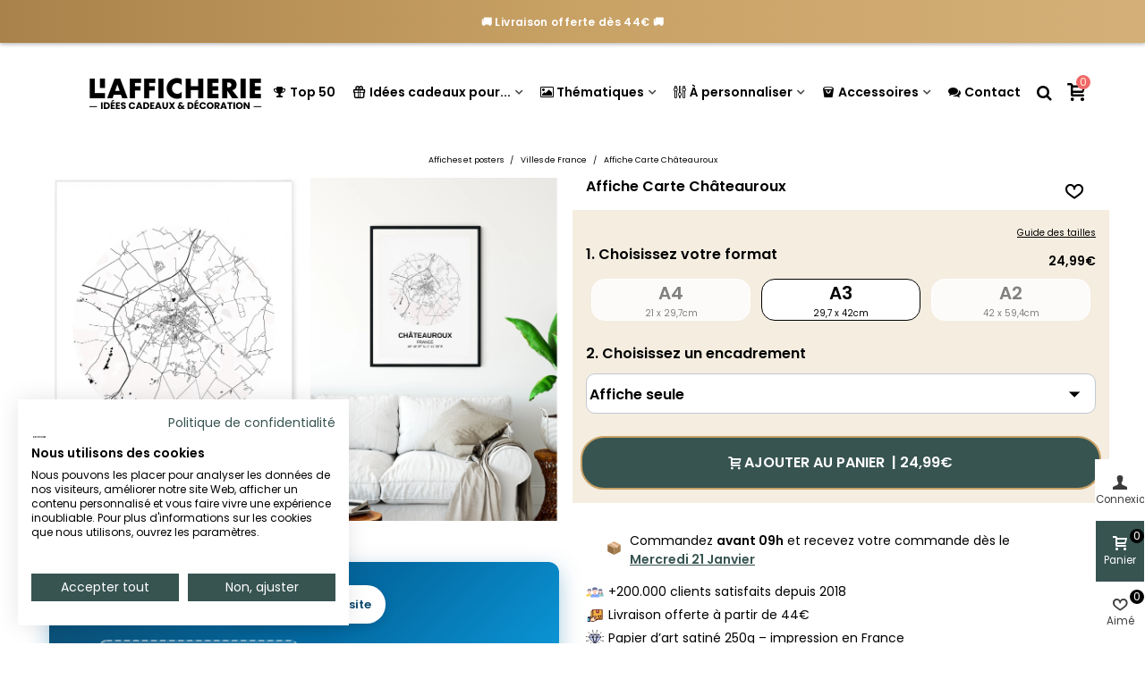

--- FILE ---
content_type: text/html; charset=utf-8
request_url: https://lafficherie.com/affiches-cartes-villes-de-france/1179-affiche-carte-chateauroux.html
body_size: 46866
content:
<!doctype html>
<html lang="fr">

  <head><script>(function(w,i,g){w[g]=w[g]||[];if(typeof w[g].push=='function')w[g].push(i)})
(window,'GTM-PT9H3N4','google_tags_first_party');</script><script>(function(w,d,s,l){w[l]=w[l]||[];(function(){w[l].push(arguments);})('set', 'developer_id.dY2E1Nz', true);
		var f=d.getElementsByTagName(s)[0],
		j=d.createElement(s);j.async=true;j.src='/1xpm/';
		f.parentNode.insertBefore(j,f);
		})(window,document,'script','dataLayer');</script>
	
	  
  <meta charset="utf-8">


  <meta http-equiv="x-ua-compatible" content="ie=edge">



  <title>Affiche carte de ville de France, Châteauroux | L’Afficherie</title>
  
    <script data-keepinline="true">
    var cdcGtmApi = '//lafficherie.com/module/cdc_googletagmanager/async';
    var ajaxShippingEvent = 1;
    var ajaxPaymentEvent = 1;

/* datalayer */
dataLayer = window.dataLayer || [];
    let cdcDatalayer = {"event":"view_item","pageCategory":"product","ecommerce":{"currency":"EUR","value":"24.99","items":[{"item_id":"1179-6145","item_name":"Affiche Carte Chateauroux","item_reference":"","item_category":"Affiches et posters","item_category2":"Villes de France","item_variant":"A3","price":"24.99","quantity":1,"google_business_vertical":"retail"}]},"google_tag_params":{"ecomm_pagetype":"product","ecomm_prodid":"1179-6145","ecomm_totalvalue":24.99,"ecomm_totalvalue_tax_exc":20.83,"ecomm_category":"Racine/Affiches et posters/Villes de France"},"userLogged":0,"userId":"guest_744732"};
    dataLayer.push(cdcDatalayer);

/* call to GTM Tag */
(function(w,d,s,l,i){w[l]=w[l]||[];w[l].push({'gtm.start':
new Date().getTime(),event:'gtm.js'});var f=d.getElementsByTagName(s)[0],
j=d.createElement(s),dl=l!='dataLayer'?'&l='+l:'';j.async=true;j.src=
'https://www.googletagmanager.com/gtm.js?id='+i+dl;f.parentNode.insertBefore(j,f);
})(window,document,'script','dataLayer','GTM-PT9H3N4');

/* async call to avoid cache system for dynamic data */
dataLayer.push({
  'event': 'datalayer_ready'
});
</script>
  
  <meta name="description" content="Cette affiche de la ville de Châteauroux vous rappellera vos plus beaux souvenirs dans cette ville ! Idée cadeau et déco pour un Castelroussins.">
  <meta name="keywords" content="">
        <link rel="canonical" href="https://lafficherie.com/affiches-cartes-villes-de-france/1179-affiche-carte-chateauroux.html">
    
                
  

<!--st begin -->

    <meta name="viewport" content="width=device-width, maximum-scale=1, initial-scale=1.0" />

    <meta property="og:type" content="product">
  <meta property="og:url" content="https://lafficherie.com/affiches-cartes-villes-de-france/1179-affiche-carte-chateauroux.html">
  <meta property="og:title" content="Affiche carte de ville de France, Châteauroux | L’Afficherie">
  <meta property="og:site_name" content="L&#039;afficherie">
  <meta property="og:description" content="Cette affiche de la ville de Châteauroux vous rappellera vos plus beaux souvenirs dans cette ville ! Idée cadeau et déco pour un Castelroussins.">
  <meta property="og:image" content="https://lafficherie.com/9670-superlarge_default/affiche-carte-chateauroux.jpg">
  <meta property="og:image:width" content="1200">
  <meta property="og:image:height" content="1647">
  <meta property="og:image:alt" content="Affiche Carte Châteauroux">
    <meta property="product:pretax_price:amount" content="20.825">
  <meta property="product:pretax_price:currency" content="EUR">
  <meta property="product:price:amount" content="24.99">
  <meta property="product:price:currency" content="EUR">
    
<!--st end -->

  <link rel="icon" type="image/vnd.microsoft.icon" href="https://lafficherie.com/img/favicon.ico?1730793465">
  <link rel="shortcut icon" type="image/x-icon" href="https://lafficherie.com/img/favicon.ico?1730793465">
  <!--st begin -->
    <link rel="apple-touch-icon" sizes="180x180" href="/stupload/stthemeeditor/9e92cbc2403aec92c37a76faa0649b74.png?1730793832" />
      <link rel="icon" type="image/png" sizes="16x16" href="/stupload/stthemeeditor/a5c408dc1388793cf5f7fdeb16e97936.png?1730793832" />
      <link rel="icon" type="image/png" sizes="32x32" href="/stupload/stthemeeditor/696823fd819377b9680cf332f2265ce3.png?1730793832" />
      <link rel="manifest" href="/stupload/stthemeeditor/1/site.webmanifest?1730793832" crossorigin="use-credentials">
        <meta name="msapplication-config" content="https://lafficherie.com/stupload/stthemeeditor/1/browserconfig.xml?1730793832">
      <meta name="theme-color" content="#375451">
  
<!--st end -->

    <link rel="stylesheet" href="https://fonts.googleapis.com/css?family=Poppins|Poppins:600|Poppins:500|Poppins&amp;subset=latin,latin-ext" media="all">
  <link rel="stylesheet" href="https://lafficherie.com/themes/panda_child/assets/cache/theme-2f3e6b1844.css" media="all">






  

  <script>
        var PAYPLUG_DOMAIN = "https:\/\/secure.payplug.com";
        var addtocart_animation = 5;
        var applePayIdCart = null;
        var applePayMerchantSessionAjaxURL = "https:\/\/lafficherie.com\/module\/payplug\/dispatcher";
        var applePayPaymentAjaxURL = "https:\/\/lafficherie.com\/module\/payplug\/validation";
        var applePayPaymentRequestAjaxURL = "https:\/\/lafficherie.com\/module\/payplug\/applepaypaymentrequest";
        var cart_ajax = true;
        var click_on_header_cart = 1;
        var go_to_shopping_cart = 0;
        var hover_display_cp = 1;
        var integratedPaymentError = "Paiement refus\u00e9, veuillez r\u00e9essayer.";
        var is_sandbox_mode = false;
        var klAddedToCart = {"url":"\/klaviyo\/events\/add-to-cart"};
        var klCustomer = null;
        var klProduct = {"ProductName":"Affiche Carte Ch\u00e2teauroux","ProductID":1179,"SKU":"","Tags":[],"Price":"20.83","PriceInclTax":"24.99","SpecialPrice":"24.99","Categories":["Tous les produits","Affiches et posters","Chambre","Salon","Noir et blanc","Villes de France","Cartes"],"Image":"https:\/\/lafficherie.com\/9670-home_default\/affiche-carte-chateauroux.jpg","Link":"https:\/\/lafficherie.com\/affiches-cartes-villes-de-france\/1179-affiche-carte-chateauroux.html","ShopID":1,"LangID":1,"eventValue":20.825,"external_catalog_id":"1:1","integration_key":"prestashop"};
        var module_name = "payplug";
        var payplug_ajax_url = "https:\/\/lafficherie.com\/module\/payplug\/ajax";
        var payplug_transaction_error_message = "    <div class=\"payplugMsg_wrapper\">\n                                    <p  class=\"payplugMsg_error\" >La transaction n&#039;a pas pu aboutir, et votre carte n&#039;a pas \u00e9t\u00e9 d\u00e9bit\u00e9e.<\/p>\n                                        <button type=\"button\" class=\"payplugMsg_button\" name=\"card_deleted\">Ok<\/button>\n        \n            <\/div>\n";
        var pixel_ids = "2040623606157562";
        var pp_custom_add_to_cart = "";
        var pp_enhanced_cache = 0;
        var pp_event_debug = false;
        var prestashop = {"cart":{"products":[],"totals":{"total":{"type":"total","label":"Total","amount":0,"value":"0,00\u00a0\u20ac"},"total_including_tax":{"type":"total","label":"Total TTC","amount":0,"value":"0,00\u00a0\u20ac"},"total_excluding_tax":{"type":"total","label":"Total HT :","amount":0,"value":"0,00\u00a0\u20ac"}},"subtotals":{"products":{"type":"products","label":"Sous-total","amount":0,"value":"0,00\u00a0\u20ac"},"discounts":null,"shipping":{"type":"shipping","label":"Livraison","amount":0,"value":""},"tax":null},"products_count":0,"summary_string":"0 articles","vouchers":{"allowed":1,"added":[]},"discounts":[],"minimalPurchase":0,"minimalPurchaseRequired":""},"currency":{"id":1,"name":"Euro","iso_code":"EUR","iso_code_num":"978","sign":"\u20ac"},"customer":{"lastname":null,"firstname":null,"email":null,"birthday":null,"newsletter":null,"newsletter_date_add":null,"optin":null,"website":null,"company":null,"siret":null,"ape":null,"is_logged":false,"gender":{"type":null,"name":null},"addresses":[]},"country":{"id_zone":"9","id_currency":"0","call_prefix":"33","iso_code":"FR","active":"1","contains_states":"0","need_identification_number":"0","need_zip_code":"1","zip_code_format":"NNNNN","display_tax_label":"0","name":"France","id":8},"language":{"name":"Fran\u00e7ais (French)","iso_code":"fr","locale":"fr-FR","language_code":"fr","active":"1","is_rtl":"0","date_format_lite":"d\/m\/Y","date_format_full":"d\/m\/Y H:i:s","id":1},"page":{"title":"","canonical":"https:\/\/lafficherie.com\/affiches-cartes-villes-de-france\/1179-affiche-carte-chateauroux.html","meta":{"title":"Affiche carte de ville de France, Ch\u00e2teauroux | L\u2019Afficherie","description":"Cette affiche de la ville de Ch\u00e2teauroux vous rappellera vos plus beaux souvenirs dans cette ville ! Id\u00e9e cadeau et d\u00e9co pour un Castelroussins.","keywords":"","robots":"index"},"page_name":"product","body_classes":{"lang-fr":true,"lang-rtl":false,"country-FR":true,"currency-EUR":true,"layout-full-width":true,"page-product":true,"tax-display-disabled":true,"page-customer-account":false,"product-id-1179":true,"product-Affiche Carte Ch\u00e2teauroux":true,"product-id-category-231":true,"product-id-manufacturer-0":true,"product-id-supplier-0":true,"product-available-for-order":true},"admin_notifications":[],"password-policy":{"feedbacks":{"0":"Tr\u00e8s faible","1":"Faible","2":"Moyenne","3":"Fort","4":"Tr\u00e8s fort","Straight rows of keys are easy to guess":"Les suites de touches sur le clavier sont faciles \u00e0 deviner","Short keyboard patterns are easy to guess":"Les mod\u00e8les courts sur le clavier sont faciles \u00e0 deviner.","Use a longer keyboard pattern with more turns":"Utilisez une combinaison de touches plus longue et plus complexe.","Repeats like \"aaa\" are easy to guess":"Les r\u00e9p\u00e9titions (ex. : \"aaa\") sont faciles \u00e0 deviner.","Repeats like \"abcabcabc\" are only slightly harder to guess than \"abc\"":"Les r\u00e9p\u00e9titions (ex. : \"abcabcabc\") sont seulement un peu plus difficiles \u00e0 deviner que \"abc\".","Sequences like abc or 6543 are easy to guess":"Les s\u00e9quences (ex. : abc ou 6543) sont faciles \u00e0 deviner.","Recent years are easy to guess":"Les ann\u00e9es r\u00e9centes sont faciles \u00e0 deviner.","Dates are often easy to guess":"Les dates sont souvent faciles \u00e0 deviner.","This is a top-10 common password":"Ce mot de passe figure parmi les 10 mots de passe les plus courants.","This is a top-100 common password":"Ce mot de passe figure parmi les 100 mots de passe les plus courants.","This is a very common password":"Ceci est un mot de passe tr\u00e8s courant.","This is similar to a commonly used password":"Ce mot de passe est similaire \u00e0 un mot de passe couramment utilis\u00e9.","A word by itself is easy to guess":"Un mot seul est facile \u00e0 deviner.","Names and surnames by themselves are easy to guess":"Les noms et les surnoms seuls sont faciles \u00e0 deviner.","Common names and surnames are easy to guess":"Les noms et les pr\u00e9noms courants sont faciles \u00e0 deviner.","Use a few words, avoid common phrases":"Utilisez quelques mots, \u00e9vitez les phrases courantes.","No need for symbols, digits, or uppercase letters":"Pas besoin de symboles, de chiffres ou de majuscules.","Avoid repeated words and characters":"\u00c9viter de r\u00e9p\u00e9ter les mots et les caract\u00e8res.","Avoid sequences":"\u00c9viter les s\u00e9quences.","Avoid recent years":"\u00c9vitez les ann\u00e9es r\u00e9centes.","Avoid years that are associated with you":"\u00c9vitez les ann\u00e9es qui vous sont associ\u00e9es.","Avoid dates and years that are associated with you":"\u00c9vitez les dates et les ann\u00e9es qui vous sont associ\u00e9es.","Capitalization doesn't help very much":"Les majuscules ne sont pas tr\u00e8s utiles.","All-uppercase is almost as easy to guess as all-lowercase":"Un mot de passe tout en majuscules est presque aussi facile \u00e0 deviner qu'un mot de passe tout en minuscules.","Reversed words aren't much harder to guess":"Les mots invers\u00e9s ne sont pas beaucoup plus difficiles \u00e0 deviner.","Predictable substitutions like '@' instead of 'a' don't help very much":"Les substitutions pr\u00e9visibles comme '\"@\" au lieu de \"a\" n'aident pas beaucoup.","Add another word or two. Uncommon words are better.":"Ajoutez un autre mot ou deux. Pr\u00e9f\u00e9rez les mots peu courants."}}},"shop":{"name":"L'afficherie","logo":"https:\/\/lafficherie.com\/img\/logo-1730793465.jpg","stores_icon":"https:\/\/lafficherie.com\/img\/logo_stores.png","favicon":"https:\/\/lafficherie.com\/img\/favicon.ico"},"core_js_public_path":"\/themes\/","urls":{"base_url":"https:\/\/lafficherie.com\/","current_url":"https:\/\/lafficherie.com\/affiches-cartes-villes-de-france\/1179-affiche-carte-chateauroux.html","shop_domain_url":"https:\/\/lafficherie.com","img_ps_url":"https:\/\/lafficherie.com\/img\/","img_cat_url":"https:\/\/lafficherie.com\/img\/c\/","img_lang_url":"https:\/\/lafficherie.com\/img\/l\/","img_prod_url":"https:\/\/lafficherie.com\/img\/p\/","img_manu_url":"https:\/\/lafficherie.com\/img\/m\/","img_sup_url":"https:\/\/lafficherie.com\/img\/su\/","img_ship_url":"https:\/\/lafficherie.com\/img\/s\/","img_store_url":"https:\/\/lafficherie.com\/img\/st\/","img_col_url":"https:\/\/lafficherie.com\/img\/co\/","img_url":"https:\/\/lafficherie.com\/themes\/panda\/assets\/img\/","css_url":"https:\/\/lafficherie.com\/themes\/panda\/assets\/css\/","js_url":"https:\/\/lafficherie.com\/themes\/panda\/assets\/js\/","pic_url":"https:\/\/lafficherie.com\/upload\/","theme_assets":"https:\/\/lafficherie.com\/themes\/panda\/assets\/","theme_dir":"https:\/\/lafficherie.com\/themes\/panda_child\/","child_theme_assets":"https:\/\/lafficherie.com\/themes\/panda_child\/assets\/","child_img_url":"https:\/\/lafficherie.com\/themes\/panda_child\/assets\/img\/","child_css_url":"https:\/\/lafficherie.com\/themes\/panda_child\/assets\/css\/","child_js_url":"https:\/\/lafficherie.com\/themes\/panda_child\/assets\/js\/","pages":{"address":"https:\/\/lafficherie.com\/adresse","addresses":"https:\/\/lafficherie.com\/adresses","authentication":"https:\/\/lafficherie.com\/connexion","manufacturer":"https:\/\/lafficherie.com\/marques","cart":"https:\/\/lafficherie.com\/panier","category":"https:\/\/lafficherie.com\/index.php?controller=category","cms":"https:\/\/lafficherie.com\/index.php?controller=cms","contact":"https:\/\/lafficherie.com\/nous-contacter","discount":"https:\/\/lafficherie.com\/reduction","guest_tracking":"https:\/\/lafficherie.com\/suivi-commande-invite","history":"https:\/\/lafficherie.com\/historique-commandes","identity":"https:\/\/lafficherie.com\/identite","index":"https:\/\/lafficherie.com\/","my_account":"https:\/\/lafficherie.com\/mon-compte","order_confirmation":"https:\/\/lafficherie.com\/confirmation-commande","order_detail":"https:\/\/lafficherie.com\/index.php?controller=order-detail","order_follow":"https:\/\/lafficherie.com\/suivi-commande","order":"https:\/\/lafficherie.com\/commande","order_return":"https:\/\/lafficherie.com\/index.php?controller=order-return","order_slip":"https:\/\/lafficherie.com\/avoirs","pagenotfound":"https:\/\/lafficherie.com\/page-introuvable","password":"https:\/\/lafficherie.com\/recuperation-mot-de-passe","pdf_invoice":"https:\/\/lafficherie.com\/index.php?controller=pdf-invoice","pdf_order_return":"https:\/\/lafficherie.com\/index.php?controller=pdf-order-return","pdf_order_slip":"https:\/\/lafficherie.com\/index.php?controller=pdf-order-slip","prices_drop":"https:\/\/lafficherie.com\/promotions","product":"https:\/\/lafficherie.com\/index.php?controller=product","registration":"https:\/\/lafficherie.com\/inscription","search":"https:\/\/lafficherie.com\/recherche","sitemap":"https:\/\/lafficherie.com\/plan-site","stores":"https:\/\/lafficherie.com\/magasins","supplier":"https:\/\/lafficherie.com\/fournisseurs","new_products":"https:\/\/lafficherie.com\/nouveaux-produits","brands":"https:\/\/lafficherie.com\/marques","register":"https:\/\/lafficherie.com\/inscription","order_login":"https:\/\/lafficherie.com\/commande?login=1"},"alternative_langs":[],"actions":{"logout":"https:\/\/lafficherie.com\/?mylogout="},"no_picture_image":{"bySize":{"cart_default":{"url":"https:\/\/lafficherie.com\/img\/p\/fr-default-cart_default.jpg","width":70,"height":80},"small_default":{"url":"https:\/\/lafficherie.com\/img\/p\/fr-default-small_default.jpg","width":105,"height":120},"cart_default_2x":{"url":"https:\/\/lafficherie.com\/img\/p\/fr-default-cart_default_2x.jpg","width":140,"height":160},"small_default_2x":{"url":"https:\/\/lafficherie.com\/img\/p\/fr-default-small_default_2x.jpg","width":210,"height":240},"home_default":{"url":"https:\/\/lafficherie.com\/img\/p\/fr-default-home_default.jpg","width":280,"height":320},"medium_default":{"url":"https:\/\/lafficherie.com\/img\/p\/fr-default-medium_default.jpg","width":370,"height":423},"home_default_2x":{"url":"https:\/\/lafficherie.com\/img\/p\/fr-default-home_default_2x.jpg","width":560,"height":640},"large_default":{"url":"https:\/\/lafficherie.com\/img\/p\/fr-default-large_default.jpg","width":700,"height":800},"medium_default_2x":{"url":"https:\/\/lafficherie.com\/img\/p\/fr-default-medium_default_2x.jpg","width":740,"height":846},"large_default_2x":{"url":"https:\/\/lafficherie.com\/img\/p\/fr-default-large_default_2x.jpg","width":1200,"height":1647},"superlarge_default":{"url":"https:\/\/lafficherie.com\/img\/p\/fr-default-superlarge_default.jpg","width":1200,"height":1647},"superlarge_default_2x":{"url":"https:\/\/lafficherie.com\/img\/p\/fr-default-superlarge_default_2x.jpg","width":1200,"height":1647}},"small":{"url":"https:\/\/lafficherie.com\/img\/p\/fr-default-cart_default.jpg","width":70,"height":80},"medium":{"url":"https:\/\/lafficherie.com\/img\/p\/fr-default-home_default_2x.jpg","width":560,"height":640},"large":{"url":"https:\/\/lafficherie.com\/img\/p\/fr-default-superlarge_default_2x.jpg","width":1200,"height":1647},"legend":""}},"configuration":{"display_taxes_label":false,"display_prices_tax_incl":true,"is_catalog":false,"show_prices":true,"opt_in":{"partner":false},"quantity_discount":{"type":"discount","label":"Remise sur prix unitaire"},"voucher_enabled":1,"return_enabled":0},"field_required":[],"breadcrumb":{"links":[{"title":"Accueil","url":"https:\/\/lafficherie.com\/"},{"title":"Affiches et posters","url":"https:\/\/lafficherie.com\/212-affiches-et-posters"},{"title":"Villes de France","url":"https:\/\/lafficherie.com\/231-affiches-cartes-villes-de-france"},{"title":"Affiche Carte Ch\u00e2teauroux","url":"https:\/\/lafficherie.com\/affiches-cartes-villes-de-france\/1179-affiche-carte-chateauroux.html"}],"count":4},"link":{"protocol_link":"https:\/\/","protocol_content":"https:\/\/"},"time":1768712683,"static_token":"c78ef5aa5a4bb7957637399303e622da","token":"b980f3e76a53df7831db85f78ab80b9c","debug":false};
        var psemailsubscription_subscription = "https:\/\/lafficherie.com\/module\/ps_emailsubscription\/subscription";
        var quick_search_as = true;
        var quick_search_as_min = 1;
        var quick_search_as_size = 6;
        var single_event_tracking = 0;
        var st_cart_page_url = "\/\/lafficherie.com\/panier?action=show";
        var st_ins_getimgurl = "https:\/\/lafficherie.com\/module\/stinstagram\/list";
        var st_maximum_already_message = "Vous avez atteint la quantit\u00e9 maximum pour ce produit.";
        var st_myloved_url = "https:\/\/lafficherie.com\/module\/stlovedproduct\/myloved";
        var st_refresh_url = "\/\/lafficherie.com\/module\/stshoppingcart\/ajax";
        var stlove_bos = [];
        var stlove_login = 0;
        var stlove_pros = [];
        var sttheme = {"cookie_domain":"lafficherie.com","cookie_path":"\/","drop_down":0,"magnificpopup_tprev":"Pr\u00e9c\u00e9dent","magnificpopup_tnext":"Suivant","magnificpopup_tcounter":"%curr% of %total%","theme_version":"2.8.8","ps_version":"8.2.0","is_rtl":0,"is_mobile_device":false,"gallery_image_type":"superlarge_default","thumb_image_type":"cart_default","responsive_max":1,"fullwidth":0,"responsive":"1","product_view_swither":"0","infinite_scroll":"2","cate_pro_lazy":"1","sticky_column":"1","filter_position":"0","sticky_option":3,"product_thumbnails":"4","pro_thumnbs_per_fw":2,"pro_thumnbs_per_xxl":2,"pro_thumnbs_per_xl":2,"pro_thumnbs_per_lg":1,"pro_thumnbs_per_md":1,"pro_thumnbs_per_sm":1,"pro_thumnbs_per_xs":1,"pro_thumnbs_per_odd_fw":0,"pro_thumnbs_per_odd_xxl":0,"pro_thumnbs_per_odd_xl":0,"pro_thumnbs_per_odd_lg":0,"pro_thumnbs_per_odd_md":0,"pro_thumnbs_per_odd_sm":0,"pro_thumnbs_per_odd_xs":0,"pro_kk_per_fw":"1","pro_kk_per_xxl":"1","pro_kk_per_xl":"1","pro_kk_per_lg":"2","pro_kk_per_md":"1","pro_kk_per_sm":"1","pro_kk_per_xs":"1","categories_per_fw":"6","categories_per_xxl":"6","categories_per_xl":"5","categories_per_lg":"4","categories_per_md":"4","categories_per_sm":"3","categories_per_xs":"2","enable_zoom":0,"enable_thickbox":0,"retina":"1","sticky_mobile_header":"2","sticky_mobile_header_height":"50","use_mobile_header":"0","pro_image_column_md":"6","submemus_animation":1,"submemus_action":0,"pro_quantity_input":"2","popup_vertical_fit":"1","pro_tm_slider":"0","pro_tm_slider_cate":"0","buy_now":"0","lazyload_main_gallery":"0","product_views":"0"};
        var wrongemailaddress_stnewsletter = "Adresse e-mail incorrecte";
      </script>

<!--st end -->

  <!--stadvcache:stthemeeditor:displayHeader[]--><!--stadvcache:stthemeeditor:displayHeader--><script async src="https://www.googletagmanager.com/gtag/js?id=G-BLP61ETC6H"></script>
<script>
  window.dataLayer = window.dataLayer || [];
  function gtag(){dataLayer.push(arguments);}
  gtag('js', new Date());
  gtag(
    'config',
    'G-BLP61ETC6H',
    {
      'debug_mode':false
                      }
  );
</script>

<style>#st_header .search_widget_block{width:280px;}</style>
<style>.st_shopping_cart.header_item .header_icon_btn_icon i, .st_shopping_cart.header_item .ajax_cart_bag i{font-size:20px;}.st_shopping_cart.header_item .cart_text, .st_shopping_cart.header_item .ajax_cart_quantity.mar_r4, .st_shopping_cart.header_item .ajax_cart_product_txt, .st_shopping_cart.header_item .ajax_cart_split, .st_shopping_cart.header_item .ajax_cart_total{font-size:20px;}</style>
<style>
#st_ma_12 .cate_label,#st_mo_ma_12 .cate_label{color:#FFEED6;}#st_ma_12 .cate_label,#st_mo_ma_12 .cate_label{background-color:#375451;}#st_mega_menu_wrap #st_menu_23 .stmenu_sub,#st_mega_menu_wrap #st_menu_23 .stmenu_vs{padding-bottom:23px;}#st_ma_23 .cate_label,#st_mo_ma_23 .cate_label{color:#FFEED6;}#st_ma_23 .cate_label,#st_mo_ma_23 .cate_label{background-color:#EF6869;}#st_ma_25 .cate_label,#st_mo_ma_25 .cate_label{color:#FFEED6;}#st_ma_25 .cate_label,#st_mo_ma_25 .cate_label{background-color:#375451;}#st_mega_menu_wrap #st_menu_28 .stmenu_sub,#st_mega_menu_wrap #st_menu_28 .stmenu_vs{padding-bottom:22px;}#st_ma_28 .cate_label,#st_mo_ma_28 .cate_label{color:#ffffff;}#st_ma_28 .cate_label,#st_mo_ma_28 .cate_label{background-color:#EF6869;}#st_mega_menu_wrap #st_menu_34 .stmenu_sub,#st_mega_menu_wrap #st_menu_34 .stmenu_vs{padding-bottom:21px;}
</style>
<style>#steasy_column_30{padding-top: 0px;}#steasy_column_30{padding-bottom: 0px;}#easycontent_15 {margin-top:0px;}#easycontent_15 {margin-bottom:0px;}#easycontent_17 {margin-bottom:0px;}#steasy_column_13{padding-top: 0px;}#steasy_column_13{padding-bottom: 0px;}#steasy_column_32{padding-top: 0px;}#steasy_column_32{padding-bottom: 0px;}#steasy_column_34{padding-top: 0px;}#steasy_column_34{padding-bottom: 0px;}#steasy_column_36{padding-top: 0px;}#steasy_column_36{padding-bottom: 0px;}#steasy_column_42{padding-top: 0px;}#steasy_column_42{padding-bottom: 0px;}#easycontent_36 {margin-bottom:0px;}#easycontent_42 {margin-bottom:0px;}#easycontent_43 {margin-bottom:0px;}#easycontent_45 {margin-bottom:0px;}#steasy_column_54{padding-top: 0px;}#steasy_column_54{padding-bottom: 0px;}#easycontent_46 {margin-bottom:0px;}#easycontent_47 {margin-bottom:0px;}#easycontent_48 {margin-bottom:0px;}#easycontent_49 {margin-bottom:0px;}#easycontent_50 {margin-bottom:0px;}#easycontent_51 {margin-bottom:0px;}#easycontent_52 {margin-bottom:0px;}#easycontent_53 {margin-bottom:0px;}#easycontent_54 {margin-bottom:0px;}#easycontent_55 {margin-bottom:0px;}#easycontent_56 {margin-bottom:0px;}#easycontent_57 {margin-bottom:0px;}#easycontent_61 {margin-bottom:0px;}#easycontent_66 {margin-bottom:0px;}#easycontent_71 {margin-bottom:0px;}#easycontent_72 {margin-bottom:0px;}#easycontent_73 {margin-bottom:0px;}#easycontent_74 {margin-bottom:0px;}#easycontent_75 {margin-bottom:0px;}#easycontent_76 {margin-bottom:0px;}#easycontent_77 {margin-bottom:0px;}#easycontent_78 {margin-bottom:0px;}#easycontent_80 {margin-bottom:0px;}#easycontent_81 {margin-bottom:0px;}</style>
<style>.stfeaturedslider_container.products_container .title_style_0,.stfeaturedslider_container.products_container .title_style_0 .title_block_inner{border-bottom-width:0px;}.stfeaturedslider_container.products_container .title_style_0 .title_block_inner{margin-bottom:-0px;}.stfeaturedslider_container.products_container .title_style_1 .flex_child, .stfeaturedslider_container.products_container .title_style_3 .flex_child{border-bottom-width:0px;}.stfeaturedslider_container.products_container .title_style_2 .flex_child{border-bottom-width:0px;border-top-width:0px;}</style>
<style>.st_banner_block_6 .st_image_layered_description .btn{color:#ffff!important;}.st_banner_block_6 .st_image_layered_description .btn{background-color:#324a47;border-color:#324a47!important;}.st_banner_block_6 .st_image_layered_description .btn:hover{color:#324a47!important;}.st_banner_block_6 .st_image_layered_description .btn:hover{border-color:#324a47;}.st_banner_block_6 .st_image_layered_description .btn:hover{-webkit-box-shadow: none; box-shadow: none;background-color: #324a47!important;}</style>
<style>#st_news_letter_1 .st_news_letter_form_inner{max-width:258px;}#st_news_letter_1 .st_news_letter_input{height:35px;}#st_news_letter_1 .input-group-with-border{border-color:#444444;}</style>
<style>.countdown_timer.countdown_style_0 .countdown_wrap_inner div{padding-top:11px;padding-bottom:11px;}.countdown_timer.countdown_style_0 .countdown_wrap_inner div span{height:22px;line-height:22px;}.countdown_timer.countdown_style_0 .countdown_wrap_inner div{border-right:none;}.countdown_name{display:none;}</style>
<script>
//<![CDATA[

var s_countdown_all = 0;
var s_countdown_id_products = []; 
var s_countdown_style = 0; 
var s_countdown_lang = new Array();
s_countdown_lang['day'] = "jour";
s_countdown_lang['days'] = "jours";
s_countdown_lang['hrs'] = "heurs";
s_countdown_lang['min'] = "min";
s_countdown_lang['sec'] = "sec";

//]]>
</script>
<script>
//<![CDATA[
var ins_follow = "Suivre";
var ins_posts = "Postes";
var ins_followers = "Suiveurs";
var ins_following = "Suivre";
var stinstagram_view_in_ins = "Voir en Instagram";
var stinstagram_view_larger = "Cliquer pour agrandir";
var st_timeago_suffixAgo= "auparavant";
var st_timeago_suffixFromNow= "à partir de maintenant";
var st_timeago_inPast= "à tout moment maintenant";
var st_timeago_seconds= "moins d'une minute";
var st_timeago_minute= "environ une minute";
var st_timeago_minutes= "#d minutes";
var st_timeago_hour= "environ une heure";
var st_timeago_hours= "about #d hours";
var st_timeago_day= "un jour";
var st_timeago_days= "#d jours";
var st_timeago_month= "environ un mois";
var st_timeago_months= "#d mois";
var st_timeago_year= "environ un an";
var st_timeago_years= "#d années";
var st_timeago_years= "#d années";
var ins_previous= "Précédent";
var ins_next= "Suivant";

var instagram_block_array={'profile':[],'feed':[]};

//]]>
</script><style>.add_to_love.layer_btn{font-size:20px;}.add_to_love.st_added, .add_to_love.st_added:hover{color:#EF6869;}.add_to_love.layer_btn{width:10px;height:10px;line-height:10px;border-radius:100%;}.love_product .btn_text{display:none;}.love_product i{font-size:20px;}.love_product:hover i, .love_product.st_added i{color:#EF6869;}</style>
<style>#st_notification_1 {padding-top:4px;padding-bottom:4px;}#st_notification_1 {padding-left:6px;padding-right:6px;}#st_notification_1 .style_content, #st_notification_1 .style_content a{color:#999999;}#st_notification_1 .st_notification_close_inline{color:#999999;}#st_notification_1 .style_content a:hover{color:#E54D26;}#st_notification_1 {background:rgba(51,51,51,1);}#st_notification_1 .style_content .notification_buttons .btn{color:#ffffff;}#st_notification_1 .style_content .notification_buttons .btn{border-color:#ffffff;}#st_notification_1 .style_content .notification_buttons .btn:hover{color:#444444;}#st_notification_1 .style_content .notification_buttons .btn:hover{border-color:#ffffff;}#st_notification_1 .style_content .notification_buttons .btn{-webkit-box-shadow: inset 0 0 0 0 #ffffff; box-shadow: inset 0 0 0 0 #ffffff;}#st_notification_1 .style_content .notification_buttons .btn:hover{-webkit-box-shadow: inset 300px 0 0 0 #ffffff; box-shadow: inset 300px 0 0 0 #ffffff;background-color:transparent;}</style>
<style> .breadcrumb_spacing{height:5px;} #page_banner_container_1 {padding-top: 8px;} #page_banner_container_1 {padding-bottom: 8px;} #page_banner_container_1 {margin-top:5px;}</style>
<style>.strelatedproducts_container.products_container .products_slider{padding-top:2px;}.strelatedproducts_container.products_container .products_slider{padding-bottom:2px;}.strelatedproducts_container.products_container{margin-top:2px;}.strelatedproducts_container.products_container{margin-bottom:2px;}</style>
<style>.st-menu{width:300px;}.open_bar_right #rightbar{right: 300px;}.open_bar_left #leftbar{left: 300px;}.is_rtl .open_bar_right #rightbar{right: auto;left: 300px;}.is_rtl .open_bar_left #leftbar{left:auto;right: 300px;}.st-effect-0.open_bar_right .st-pusher {-webkit-transform: translate3d(-300px, 0, 0); transform: translate3d(-300px, 0, 0); } .st-effect-0.open_bar_left .st-pusher {-webkit-transform: translate3d(300px, 0, 0); transform: translate3d(300px, 0, 0); } .is_rtl .st-effect-0.open_bar_right .st-pusher {-webkit-transform: translate3d(300px, 0, 0); transform: translate3d(300px, 0, 0); } .is_rtl .st-effect-0.open_bar_left .st-pusher {-webkit-transform: translate3d(-300px, 0, 0); transform: translate3d(-300px, 0, 0); }@media (max-width: 767px) {.st-menu{width:300px;}.open_bar_right #rightbar{right: 300px;}.open_bar_left #leftbar{left: 300px;}.is_rtl .open_bar_right #rightbar{right: auto;left: 300px;}.is_rtl .open_bar_left #leftbar{left:auto;right: 300px;}}@media (max-width: 767px) {.st-effect-0.open_bar_right .st-pusher {-webkit-transform: translate3d(-300px, 0, 0); transform: translate3d(-300px, 0, 0); } .st-effect-0.open_bar_left .st-pusher {-webkit-transform: translate3d(300px, 0, 0); transform: translate3d(300px, 0, 0); } .is_rtl .st-effect-0.open_bar_right .st-pusher {-webkit-transform: translate3d(300px, 0, 0); transform: translate3d(300px, 0, 0); } .is_rtl .st-effect-0.open_bar_left .st-pusher {-webkit-transform: translate3d(-300px, 0, 0); transform: translate3d(-300px, 0, 0); }}#rightbar_1 .icon_wrap{color:#ffffff}#rightbar_1 .icon_wrap{background-color:#375451}#rightbar_1 .icon_wrap:hover, #rightbar_1 .icon_wrap.active{color:#ffffff}#rightbar_1 .icon_wrap:hover, #rightbar_1 .icon_wrap.active{background-color:#375451}#side_products_cart{right: 0; left: auto; border-left-width: 4px;border-right-width: 0;}.is_rtl #side_products_cart{left: 0; right: auto;border-left-width:0;border-right-width: 4px;}#side_loved{right: 0; left: auto; border-left-width: 4px;border-right-width: 0;}.is_rtl #side_loved{left: 0; right: auto;border-left-width:0;border-right-width: 4px;}#side_search{right: 0; left: auto; border-left-width: 4px;border-right-width: 0;}.is_rtl #side_search{left: 0; right: auto;border-left-width:0;border-right-width: 4px;}#side_products_cart{right: 0; left: auto; border-left-width: 4px;border-right-width: 0;}.is_rtl #side_products_cart{left: 0; right: auto;border-left-width:0;border-right-width: 4px;}#rightbar_4.mobile_bar_item{color:#000000}#rightbar_4.mobile_bar_item{background-color:#ffffff}#rightbar_4.mobile_bar_item:hover, #rightbar_4.mobile_bar_item.active{color:#ffffff}#rightbar_4.mobile_bar_item:hover, #rightbar_4.mobile_bar_item.active{background-color:#ffffff}#side_stmobilemenu{right: auto; left: 0; border-left-width: 0;border-right-width: 4px;}.is_rtl #side_stmobilemenu{left: auto; right: 0;border-left-width:4px;border-right-width: 0;}#rightbar{-webkit-flex-grow: 0; -moz-flex-grow: 0; flex-grow: 0; -ms-flex-positive: 0;}#leftbar{-webkit-flex-grow: 0; -moz-flex-grow: 0; flex-grow: 0; -ms-flex-positive: 0;}.st-menu{bottom:0;}#body_wrapper{padding-bottom: 0;}.mobile_device.use_mobile_header .st-menu{bottom:0;}.mobile_device.use_mobile_header #body_wrapper{padding-bottom: 0;}@media only screen and (max-width: 991px) {.layout-left-column.slide_lr_column .st-menu,.layout-right-column.slide_lr_column .st-menu,.layout-both-columns.slide_lr_column .st-menu{bottom:50px;}.layout-left-column.slide_lr_column #body_wrapper,.layout-right-column.slide_lr_column #body_wrapper,.layout-both-columns.slide_lr_column #body_wrapper{padding-bottom: 50px;}}@media only screen and (max-width: 991px) {.mobile_device.use_mobile_header.layout-left-column.slide_lr_column .st-menu,.mobile_device.use_mobile_header.layout-right-column.slide_lr_column .st-menu,.mobile_device.use_mobile_header.layout-both-columns.slide_lr_column .st-menu{bottom:50px;}.mobile_device.use_mobile_header.layout-left-column.slide_lr_column #body_wrapper,.mobile_device.use_mobile_header.layout-right-column.slide_lr_column #body_wrapper,.mobile_device.use_mobile_header.layout-both-columns.slide_lr_column #body_wrapper{padding-bottom: 50px;}}#rightbar{top:auto; bottom:0%;}#leftbar{top:auto; bottom:0%;}</style>
<style>.st_sticker_7{color:#FFEED6;}.st_sticker_7{background:rgba(100,126,124,1);}.st_sticker_7{border-width:0px;}.st_sticker_7{-webkit-border-radius: 5px;-moz-border-radius: 5px;border-radius: 5px;}.st_sticker_7{font-size:12px;}.st_sticker_7{font-family: Poppins;}.st_sticker_7{font-weight:500;}</style>
<style>.stviewedproducts_container.products_container .products_slider{padding-top:2px;}.stviewedproducts_container.products_container .products_slider{padding-bottom:2px;}.stviewedproducts_container.products_container{margin-top:2px;}.stviewedproducts_container.products_container{margin-bottom:2px;}</style>
    <!-- Pixel Plus: Add missing OG microdata -->
                        <meta property="og:locale" content="fr_FR"/>
                                <meta property="product:retailer_item_id" content="1179"/>
                                <meta property="product:item_group_id" content="1179"/>
                                <meta property="product:condition" content="new"/>
                                <meta property="product:availability" content="in stock"/>
                                <meta property="brand" content="L&#039;afficherie"/>
                <!--  -->
    <!-- End Pixel Plus: Add missing OG microdata -->




<!-- BEGIN MerchantWidget Code -->

<script id='merchantWidgetScript'

        src="https://www.gstatic.com/shopping/merchant/merchantwidget.js"

        defer>

</script>

<script type="text/javascript">

  merchantWidgetScript.addEventListener('load', function () {

    merchantwidget.start({

     position: 'LEFT_BOTTOM'

   });

  });

</script>

<!-- END MerchantWidget Code -->

	
  </head>
  <body id="product" class="product lang-fr country-fr currency-eur layout-full-width page-product tax-display-disabled product-id-1179 product-affiche-carte-chateauroux product-id-category-231 product-id-manufacturer-0 product-id-supplier-0 product-available-for-order   lang_fr  dropdown_menu_event_0 
   desktop_device  slide_lr_column        is_logged_0 	 hide-left-column hide-right-column 
  ">	
      <!-- Google Tag Manager (noscript) -->
<noscript><iframe src="https://www.googletagmanager.com/ns.html?id=GTM-PT9H3N4"
height="0" width="0" style="display:none;visibility:hidden"></iframe></noscript>
<!-- End Google Tag Manager (noscript) -->

    
	<div id="st-container" class="st-container st-effect-0">
	  <div class="st-pusher">
		<div class="st-content"><!-- this is the wrapper for the content -->
		  <div class="st-content-inner">
	<!-- off-canvas-end -->

	<main id="body_wrapper">
	  <div id="page_wrapper" class="" 
 itemscope itemtype="https://schema.org/Product" >
	  
			  
	  <div class="header-container   header_sticky_option_3">
	  <header id="st_header" class="animated fast">
		
		  

  <!-- BANDEAU 1 : SOLDES -25% + TIMER -->
<div id="xmas-topbar-1" class="header-banner">
  <div class="xmas-topbar-inner">
    <div class="xmas-line1">
      ❄️ <strong>SOLDES D'HIVER</strong> : -25% sur tout le site avec le code <span class="xmas-code">SOLDES25</span> ❄️
    </div>
    <div class="xmas-line2">
      Offre valable encore
      <span class="xmas-emoji">⏳</span>
      <span id="xmas-countdown" class="xmas-countdown">00h 00min 00s</span>
    </div>
  </div>
</div>

  <!-- BANDEAU 2 : LIVRAISON OFFERTE -->
  <div id="xmas-topbar-2" class="header-banner" style="display:none;">
    <div class="xmas-topbar-inner xmas-delivery-inner">
      🚚 Livraison offerte dès 44€ 🚚
    </div>
  </div>

  <style>
    /* Conteneurs globaux */
    #xmas-topbar-1,
    #xmas-topbar-2 {
      width: 100%;
      margin: 0;
      padding: 0;
    }

    /* Style commun (même hauteur pour les 2) */
    .xmas-topbar-inner {
      position: fixed;
      top: 0;
      left: 0;
      width: 100%;
      z-index: 9999;

      background: #0c4a6e;
      background: linear-gradient(90deg, #0c4a6e, #0369a1, #0ea5e9);
      color: #ffffff;

      display: flex;
      flex-direction: column;
      align-items: center;
      justify-content: center;

      padding: 4px 10px;
      height: 48px;
      box-sizing: border-box;
      font-size: 12px;
      line-height: 1.3;
      text-align: center;
      box-shadow: 0 2px 4px rgba(0,0,0,0.25);
    }

    .xmas-code {
      background: #ffffff;
      color: #0c4a6e;
      border-radius: 4px;
      padding: 2px 8px;
      font-weight: 800;
      letter-spacing: 0.03em;
    }

    /* Variante visuelle pour le bandeau "Livraison" */
    .xmas-delivery-inner {
      background: #C8A165;
      background: linear-gradient(90deg, #a8824a, #C8A165, #d4b078);
      font-weight: 600;
      letter-spacing: 0.03em;
    }

    .xmas-line1 {
      font-size: 12px;
      font-weight: 600;
      margin-bottom: 2px;
      letter-spacing: 0.04em;
    }

    .xmas-line2 {
      font-size: 12px;
      display: flex;
      align-items: center;
      gap: 6px;
      opacity: 0.96;
    }

    .xmas-countdown {
      background: #ffffff;
      color: #111827;
      border-radius: 999px;
      padding: 3px 10px;
      font-weight: 700;
      font-size: 12px;
    }

    /* Décalage du header sous le bandeau */
    #header_primary,
    #top_bar,
    #mobile_bar,
    .sticky-wrapper.mobile_header_wrapper {
      margin-top: 48px;
    }

    @media (max-width: 576px) {
      .xmas-topbar-inner {
        font-size: 10px;
        padding: 4px 8px;
        height: 48px;
      }
      .xmas-line1 {
        font-size: 10px;
        white-space: normal;
        line-height: 1.2;
      }
      .xmas-line2 {
        font-size: 9px;
      }
      .xmas-countdown {
        font-size: 9px;
        padding: 2px 6px;
      }
      .xmas-code {
        padding: 1px 5px;
        font-size: 10px;
      }
    }
  </style>

  <script>
    (function () {
      /* -------- TIMER QUOTIDIEN (RESET À 6h30) -------- */
      function getNext630() {
        var now = new Date();
        var t = new Date();
        t.setHours(6, 30, 0, 0);
        if (now >= t) {
          t.setDate(t.getDate() + 1);
        }
        return t.getTime();
      }

      var endTime = getNext630();

      function pad(n) {
        return (n < 10 ? '0' : '') + n;
      }

      function updateTimer() {
        var el = document.getElementById('xmas-countdown');
        if (!el) return;

        var now = Date.now();
        var diff = endTime - now;

        if (diff <= 0) {
          endTime = getNext630();
          diff = endTime - now;
        }

        var total = Math.floor(diff / 1000);
        var h = Math.floor(total / 3600);
        total %= 3600;
        var m = Math.floor(total / 60);
        var s = total % 60;

        el.textContent = pad(h) + 'h ' + pad(m) + 'min ' + pad(s) + 's';
      }

      updateTimer();
      setInterval(updateTimer, 1000);

      /* -------- ALTERNANCE BANDEAU 1 (5s) / BANDEAU 2 (3s) -------- */

      var bar1 = document.getElementById('xmas-topbar-1');
      var bar2 = document.getElementById('xmas-topbar-2');

      function showBar1() {
        bar1.style.display = 'block';
        bar2.style.display = 'none';
      }

      function showBar2() {
        bar1.style.display = 'none';
        bar2.style.display = 'block';
      }

      function startCycle() {
        // Démarrage : bandeau 1 pendant 5s, puis bandeau 2 pendant 3s
        showBar1();

        setTimeout(function () {
          showBar2();
        }, 5000);

        // Cycle de 8s : 5s bandeau 1, 3s bandeau 2
        setInterval(function () {
          showBar1();
          setTimeout(function () {
            showBar2();
          }, 5000);
        }, 8000);
      }

      startCycle();
    })();
  </script>





        


  <section id="mobile_bar" class="animated fast">
    <div class="container">
      <div id="mobile_bar_top" class="flex_container">
                  <div id="mobile_bar_left">
            <div class="flex_container">
              
            	                <!--stadvcache:stsidebar:displayMobileBarLeft[]-->	<!-- MODULE st stsidebar -->
	<a id="rightbar_4"  href="javascript:;" class="mobile_bar_tri  menu_mobile_bar_tri mobile_bar_item  " data-name="side_stmobilemenu" data-direction="open_bar_left" rel="nofollow" title="MENU">
	    <i class="fto-menu fs_xl"></i>
	    <span class="mobile_bar_tri_text">MENU</span>
	</a>
	<a id="rightbar_9" data-name="side_customersignin" data-direction="open_bar_left" href="//lafficherie.com/mon-compte" class="customersignin_mobile_bar_tri mobile_bar_item" rel="nofollow" title="Connexion">
	    <i class="fto-user-2 fs_xl"></i>
	    <span class="mobile_bar_tri_text">Connexion</span>
	</a>
<!-- /MODULE st stsidebar -->
<!--stadvcache:stsidebar:displayMobileBarLeft-->
              
            </div>
          </div>
          <div id="mobile_bar_center" class="flex_child">
            <div class="flex_container  flex_center ">              
            	                            <a class="mobile_logo" href="https://lafficherie.com/" title="L&#039;afficherie">
              <img class="logo" src="https://lafficherie.com/stupload/stthemeeditor/ba3795253e4194663b7b8419b956b2cc.png"  srcset="https://lafficherie.com/stupload/stthemeeditor/8c0469907f16667e7db7c2ebb8f8657c.png 2x" alt="L&#039;afficherie" width="200" height="56"/>
            </a>
        
              	              <!--stadvcache:stsidebar:displayMobileBarCenter[]--><!--stadvcache:stsidebar:displayMobileBarCenter-->
              
            </div>
          </div>
          <div id="mobile_bar_right">
            <div class="flex_container"><!--stadvcache:stsidebar:displayMobileBar[]-->	<!-- MODULE st stsidebar -->
		<a id="rightbar_8" data-name="side_search" data-direction="open_bar_right"  href="javascript:;" class="mobile_bar_tri  search_mobile_bar_tri mobile_bar_item" rel="nofollow" title="Rechercher">
	    <i class="fto-search-1 fs_xl"></i>
	    <span class="mobile_bar_tri_text">Rechercher</span>
	</a>
		<a id="rightbar_6" rel="nofollow" title="Panier mobile"  href="javascript:;" class="mobile_bar_tri  cart_mobile_bar_tri mobile_bar_item shopping_cart_style_2" data-name="side_products_cart" data-direction="open_bar_right">
		<div class="ajax_cart_bag">
						<span class="ajax_cart_quantity amount_circle ">0</span>			<span class="ajax_cart_bg_handle"></span>
			<i class="fto-glyph icon_btn  fs_xl"></i>
		</div>
		<span class="mobile_bar_tri_text">Panier mobile</span>
	</a>
<!-- /MODULE st stsidebar -->
<!--stadvcache:stsidebar:displayMobileBar--></div>
          </div>
      </div>
      <div id="mobile_bar_bottom" class="flex_container">
        <!--stadvcache:stsidebar:displayMobileBarBottom[]--><!--stadvcache:stsidebar:displayMobileBarBottom-->
      </div>
    </div>
  </section>



    <div id="header_primary" class=" hide_when_sticky ">
    <div class="wide_container_box wide_container">
      <div id="header_primary_container" class="container">
        <div id="header_primary_row" class="flex_container  logo_center ">
                                  <div id="header_left" class="">
            <div class="flex_container header_box  flex_left ">
                                        </div>
          </div>
            <div id="header_center" class="">
              <div class="flex_container header_box  flex_center ">
                                      <div class="logo_box">
          <div class="slogan_horizon">
            <a class="shop_logo" href="https://lafficherie.com/" title="L&#039;afficherie">
                <img class="logo" src="https://lafficherie.com/img/logo-1730793465.jpg"  srcset="https://lafficherie.com/stupload/stthemeeditor/8c0469907f16667e7db7c2ebb8f8657c.png 2x" alt="L&#039;afficherie" width="200" height="56"/>
            </a>
                      </div>
                  </div>
        
                                              	<!-- MODULE st stmegamenu -->
<div class="st_mega_menu_container animated fast">
	<div id="st_mega_menu_header_container">
	<nav id="st_mega_menu_wrap" class="">
		<ul class="st_mega_menu clearfix mu_level_0">
								<li id="st_menu_34" class="ml_level_0 m_alignment_0">
			<a id="st_ma_34" href="https://lafficherie.com/337-top-50-lafficherie" class="ma_level_0"><i class="fto-award"></i>Top 50</a>
					</li>
											<li id="st_menu_12" class="ml_level_0 m_alignment_0">
			<a id="st_ma_12" href="https://lafficherie.com/226-idee-cadeau-homme-femme" class="ma_level_0 is_parent"><i class="fto-gift"></i>Idées cadeaux pour...</a>
									<ul id="st_menu_multi_level_12" class="stmenu_sub stmenu_multi_level">
		<li class="ml_level_1"><a href="https://lafficherie.com/251-maman"  class="ma_level_1 ma_item "><i class="fto-angle-right list_arrow"></i>Maman</a></li><li class="ml_level_1"><a href="https://lafficherie.com/252-papa"  class="ma_level_1 ma_item "><i class="fto-angle-right list_arrow"></i>Papa</a></li><li class="ml_level_1"><a href="https://lafficherie.com/255-couple"  class="ma_level_1 ma_item "><i class="fto-angle-right list_arrow"></i>Couple</a></li><li class="ml_level_1"><a href="https://lafficherie.com/333-frere-soeur"  class="ma_level_1 ma_item "><i class="fto-angle-right list_arrow"></i>Frère / Soeur</a></li><li class="ml_level_1"><a href="https://lafficherie.com/253-grand-mere"  class="ma_level_1 ma_item "><i class="fto-angle-right list_arrow"></i>Grand-mère</a></li><li class="ml_level_1"><a href="https://lafficherie.com/254-grand-pere"  class="ma_level_1 ma_item "><i class="fto-angle-right list_arrow"></i>Grand-père</a></li><li class="ml_level_1"><a href="https://lafficherie.com/280-bebe-naissance"  class="ma_level_1 ma_item "><i class="fto-angle-right list_arrow"></i>Enfant / Bébé</a></li><li class="ml_level_1"><a href="https://lafficherie.com/334-oncle-tante"  class="ma_level_1 ma_item "><i class="fto-angle-right list_arrow"></i>Oncle / Tante</a></li><li class="ml_level_1"><a href="https://lafficherie.com/336-animal-de-compagnie"  class="ma_level_1 ma_item "><i class="fto-angle-right list_arrow"></i>Animaux</a></li><li class="ml_level_1"><a href="https://lafficherie.com/335-collegues"  class="ma_level_1 ma_item "><i class="fto-angle-right list_arrow"></i>Collègues</a></li><li class="ml_level_1"><a href="https://lafficherie.com/250-amis"  class="ma_level_1 ma_item "><i class="fto-angle-right list_arrow"></i>Ami(e)</a></li>		</ul>
						</li>
											<li id="st_menu_6" class="ml_level_0 m_alignment_0">
			<a id="st_ma_6" href="https://lafficherie.com/212-affiches-et-posters" class="ma_level_0 is_parent"><i class="fto-picture-2"></i>Thématiques</a>
								<div class="stmenu_sub style_wide col-md-11">
		<div class="row m_column_row">
																			<div id="st_menu_column_4" class="col-md-2">
																				<div id="st_menu_block_7">
							<ul class="mu_level_1">
								<li class="ml_level_1">
									<a id="st_ma_7" href="https://lafficherie.com/meilleures ventes"  class="ma_level_1 ma_item ">MEILLEURES VENTES</a>
																	</li>
							</ul>	
						</div>
																									<div id="st_menu_block_8">
							<ul class="mu_level_1">
								<li class="ml_level_1">
									<a id="st_ma_8" href="https://lafficherie.com/nouveaux-produits"  class="ma_level_1 ma_item ">NOUVEAUTÉS</a>
																	</li>
							</ul>	
						</div>
												</div>
																				<div id="st_menu_column_5" class="col-md-2">
																											<div id="st_menu_block_9">
																<ul class="mu_level_1">
									<li class="ml_level_1">
										<a id="st_ma_9" href="https://lafficherie.com/212-affiches-et-posters"  class="ma_level_1 ma_item">THÉMATIQUES</a>
																																													<ul class="mu_level_2 p_granditem_1">
					<li class="ml_level_2 granditem_0 p_granditem_1">
			<div class="menu_a_wrap">
			<a href="https://lafficherie.com/216-poster-films-cinema" class="ma_level_2 ma_item "><i class="fto-angle-right list_arrow"></i>Films, cinéma, séries</a>
						</div>
				</li>
					<li class="ml_level_2 granditem_0 p_granditem_1">
			<div class="menu_a_wrap">
			<a href="https://lafficherie.com/213-affiche-definition" class="ma_level_2 ma_item  has_children "><i class="fto-angle-right list_arrow"></i>Définitions<span class="is_parent_icon"><b class="is_parent_icon_h"></b><b class="is_parent_icon_v"></b></span></a>
						</div>
							<ul class="mu_level_3 p_granditem_0">
					<li class="ml_level_3 granditem_0 p_granditem_0">
			<div class="menu_a_wrap">
			<a href="https://lafficherie.com/238-affiches-definition-famille" class="ma_level_3 ma_item "><i class="fto-angle-right list_arrow"></i>Famille</a>
						</div>
				</li>
					<li class="ml_level_3 granditem_0 p_granditem_0">
			<div class="menu_a_wrap">
			<a href="https://lafficherie.com/239-affiches-metiers" class="ma_level_3 ma_item "><i class="fto-angle-right list_arrow"></i>Métiers</a>
						</div>
				</li>
					<li class="ml_level_3 granditem_0 p_granditem_0">
			<div class="menu_a_wrap">
			<a href="https://lafficherie.com/240-poster-pieces-de-la-maison" class="ma_level_3 ma_item "><i class="fto-angle-right list_arrow"></i>Pièces de la maison</a>
						</div>
				</li>
		</ul>
				</li>
					<li class="ml_level_2 granditem_0 p_granditem_1">
			<div class="menu_a_wrap">
			<a href="https://lafficherie.com/218-affiche-humoristique" class="ma_level_2 ma_item  has_children "><i class="fto-angle-right list_arrow"></i>Humour<span class="is_parent_icon"><b class="is_parent_icon_h"></b><b class="is_parent_icon_v"></b></span></a>
						</div>
							<ul class="mu_level_3 p_granditem_0">
					<li class="ml_level_3 granditem_0 p_granditem_0">
			<div class="menu_a_wrap">
			<a href="https://lafficherie.com/234-affiches-phrases-droles" class="ma_level_3 ma_item "><i class="fto-angle-right list_arrow"></i>Phrases drôles</a>
						</div>
				</li>
					<li class="ml_level_3 granditem_0 p_granditem_0">
			<div class="menu_a_wrap">
			<a href="https://lafficherie.com/235-affiche-apero" class="ma_level_3 ma_item "><i class="fto-angle-right list_arrow"></i>Apéro</a>
						</div>
				</li>
					<li class="ml_level_3 granditem_0 p_granditem_0">
			<div class="menu_a_wrap">
			<a href="https://lafficherie.com/237-affiches-toilettes" class="ma_level_3 ma_item "><i class="fto-angle-right list_arrow"></i>Toilettes</a>
						</div>
				</li>
		</ul>
				</li>
					<li class="ml_level_2 granditem_0 p_granditem_1">
			<div class="menu_a_wrap">
			<a href="https://lafficherie.com/231-affiches-cartes-villes-de-france" class="ma_level_2 ma_item  has_children "><i class="fto-angle-right list_arrow"></i>Villes de France<span class="is_parent_icon"><b class="is_parent_icon_h"></b><b class="is_parent_icon_v"></b></span></a>
						</div>
							<ul class="mu_level_3 p_granditem_0">
					<li class="ml_level_3 granditem_0 p_granditem_0">
			<div class="menu_a_wrap">
			<a href="https://lafficherie.com/262-affiches-cartes-villes-france" class="ma_level_3 ma_item "><i class="fto-angle-right list_arrow"></i>Cartes</a>
						</div>
				</li>
					<li class="ml_level_3 granditem_0 p_granditem_0">
			<div class="menu_a_wrap">
			<a href="https://lafficherie.com/263-affiches-illustrations-villes-france" class="ma_level_3 ma_item "><i class="fto-angle-right list_arrow"></i>Souvenirs de vacances illustrés | Villes Françaises</a>
						</div>
				</li>
		</ul>
				</li>
					<li class="ml_level_2 granditem_0 p_granditem_1">
			<div class="menu_a_wrap">
			<a href="https://lafficherie.com/215-nature" class="ma_level_2 ma_item  has_children "><i class="fto-angle-right list_arrow"></i>Nature<span class="is_parent_icon"><b class="is_parent_icon_h"></b><b class="is_parent_icon_v"></b></span></a>
						</div>
							<ul class="mu_level_3 p_granditem_0">
					<li class="ml_level_3 granditem_0 p_granditem_0">
			<div class="menu_a_wrap">
			<a href="https://lafficherie.com/244-affiches-nature" class="ma_level_3 ma_item "><i class="fto-angle-right list_arrow"></i>Nature</a>
						</div>
				</li>
		</ul>
				</li>
					<li class="ml_level_2 granditem_0 p_granditem_1">
			<div class="menu_a_wrap">
			<a href="https://lafficherie.com/223-villes-et-pays-du-monde" class="ma_level_2 ma_item  has_children "><i class="fto-angle-right list_arrow"></i>Villes et Pays du monde<span class="is_parent_icon"><b class="is_parent_icon_h"></b><b class="is_parent_icon_v"></b></span></a>
						</div>
							<ul class="mu_level_3 p_granditem_0">
					<li class="ml_level_3 granditem_0 p_granditem_0">
			<div class="menu_a_wrap">
			<a href="https://lafficherie.com/241-affiches-cartes-villes-pays-du-monde" class="ma_level_3 ma_item "><i class="fto-angle-right list_arrow"></i>Cartes</a>
						</div>
				</li>
					<li class="ml_level_3 granditem_0 p_granditem_0">
			<div class="menu_a_wrap">
			<a href="https://lafficherie.com/242-affiches-coordonnees" class="ma_level_3 ma_item "><i class="fto-angle-right list_arrow"></i>Coordonnées</a>
						</div>
				</li>
					<li class="ml_level_3 granditem_0 p_granditem_0">
			<div class="menu_a_wrap">
			<a href="https://lafficherie.com/243-affiches-illustrations-monde" class="ma_level_3 ma_item "><i class="fto-angle-right list_arrow"></i>Illustrations</a>
						</div>
				</li>
		</ul>
				</li>
					<li class="ml_level_2 granditem_0 p_granditem_1">
			<div class="menu_a_wrap">
			<a href="https://lafficherie.com/224-affiche-chambre-bebe" class="ma_level_2 ma_item "><i class="fto-angle-right list_arrow"></i>Enfant</a>
						</div>
				</li>
					<li class="ml_level_2 granditem_0 p_granditem_1">
			<div class="menu_a_wrap">
			<a href="https://lafficherie.com/219-affiche-cuisine" class="ma_level_2 ma_item  has_children "><i class="fto-angle-right list_arrow"></i>Cuisine<span class="is_parent_icon"><b class="is_parent_icon_h"></b><b class="is_parent_icon_v"></b></span></a>
						</div>
							<ul class="mu_level_3 p_granditem_0">
					<li class="ml_level_3 granditem_0 p_granditem_0">
			<div class="menu_a_wrap">
			<a href="https://lafficherie.com/246-affiches-cocktails-shooters" class="ma_level_3 ma_item "><i class="fto-angle-right list_arrow"></i>Cocktails et shooters</a>
						</div>
				</li>
					<li class="ml_level_3 granditem_0 p_granditem_0">
			<div class="menu_a_wrap">
			<a href="https://lafficherie.com/247-affiche-recette-pizza" class="ma_level_3 ma_item "><i class="fto-angle-right list_arrow"></i>Pizza</a>
						</div>
				</li>
					<li class="ml_level_3 granditem_0 p_granditem_0">
			<div class="menu_a_wrap">
			<a href="https://lafficherie.com/248-affiches-cuisine-phrases-droles" class="ma_level_3 ma_item "><i class="fto-angle-right list_arrow"></i>Phrases drôles</a>
						</div>
				</li>
					<li class="ml_level_3 granditem_0 p_granditem_0">
			<div class="menu_a_wrap">
			<a href="https://lafficherie.com/323-affiches-vin" class="ma_level_3 ma_item "><i class="fto-angle-right list_arrow"></i>Vin</a>
						</div>
				</li>
		</ul>
				</li>
					<li class="ml_level_2 granditem_0 p_granditem_1">
			<div class="menu_a_wrap">
			<a href="https://lafficherie.com/221-affiche-citation" class="ma_level_2 ma_item "><i class="fto-angle-right list_arrow"></i>Citations</a>
						</div>
				</li>
					<li class="ml_level_2 granditem_0 p_granditem_1">
			<div class="menu_a_wrap">
			<a href="https://lafficherie.com/258-affiches-brevets-techniques" class="ma_level_2 ma_item "><i class="fto-angle-right list_arrow"></i>Brevets techniques</a>
						</div>
				</li>
					<li class="ml_level_2 granditem_0 p_granditem_1">
			<div class="menu_a_wrap">
			<a href="https://lafficherie.com/233-astro" class="ma_level_2 ma_item "><i class="fto-angle-right list_arrow"></i>Astro</a>
						</div>
				</li>
					<li class="ml_level_2 granditem_0 p_granditem_1">
			<div class="menu_a_wrap">
			<a href="https://lafficherie.com/256-affiches-sport" class="ma_level_2 ma_item  has_children "><i class="fto-angle-right list_arrow"></i>Passions et sports<span class="is_parent_icon"><b class="is_parent_icon_h"></b><b class="is_parent_icon_v"></b></span></a>
						</div>
							<ul class="mu_level_3 p_granditem_0">
					<li class="ml_level_3 granditem_0 p_granditem_0">
			<div class="menu_a_wrap">
			<a href="https://lafficherie.com/294-affiche-golf-sport" class="ma_level_3 ma_item "><i class="fto-angle-right list_arrow"></i>Golf</a>
						</div>
				</li>
					<li class="ml_level_3 granditem_0 p_granditem_0">
			<div class="menu_a_wrap">
			<a href="https://lafficherie.com/309-affiches-rugby" class="ma_level_3 ma_item "><i class="fto-angle-right list_arrow"></i>Rugby</a>
						</div>
				</li>
					<li class="ml_level_3 granditem_0 p_granditem_0">
			<div class="menu_a_wrap">
			<a href="https://lafficherie.com/310-affiches-football" class="ma_level_3 ma_item "><i class="fto-angle-right list_arrow"></i>Football</a>
						</div>
				</li>
					<li class="ml_level_3 granditem_0 p_granditem_0">
			<div class="menu_a_wrap">
			<a href="https://lafficherie.com/311-affiches-formule-1" class="ma_level_3 ma_item "><i class="fto-angle-right list_arrow"></i>Formule 1 et automobile</a>
						</div>
				</li>
					<li class="ml_level_3 granditem_0 p_granditem_0">
			<div class="menu_a_wrap">
			<a href="https://lafficherie.com/312-affiches-cyclisme" class="ma_level_3 ma_item "><i class="fto-angle-right list_arrow"></i>Cyclisme</a>
						</div>
				</li>
					<li class="ml_level_3 granditem_0 p_granditem_0">
			<div class="menu_a_wrap">
			<a href="https://lafficherie.com/313-affiches-basket" class="ma_level_3 ma_item "><i class="fto-angle-right list_arrow"></i>Basket</a>
						</div>
				</li>
					<li class="ml_level_3 granditem_0 p_granditem_0">
			<div class="menu_a_wrap">
			<a href="https://lafficherie.com/314-affiches-tennis" class="ma_level_3 ma_item "><i class="fto-angle-right list_arrow"></i>Tennis</a>
						</div>
				</li>
					<li class="ml_level_3 granditem_0 p_granditem_0">
			<div class="menu_a_wrap">
			<a href="https://lafficherie.com/316-affiches-astronomie" class="ma_level_3 ma_item "><i class="fto-angle-right list_arrow"></i>Astronomie</a>
						</div>
				</li>
		</ul>
				</li>
					<li class="ml_level_2 granditem_0 p_granditem_1">
			<div class="menu_a_wrap">
			<a href="https://lafficherie.com/257-art-et-mode" class="ma_level_2 ma_item  has_children "><i class="fto-angle-right list_arrow"></i>Art et Mode<span class="is_parent_icon"><b class="is_parent_icon_h"></b><b class="is_parent_icon_v"></b></span></a>
						</div>
							<ul class="mu_level_3 p_granditem_0">
					<li class="ml_level_3 granditem_0 p_granditem_0">
			<div class="menu_a_wrap">
			<a href="https://lafficherie.com/315-affiche-matisse" class="ma_level_3 ma_item "><i class="fto-angle-right list_arrow"></i>Affiche Matisse – Posters et Reproductions d’Art</a>
						</div>
				</li>
					<li class="ml_level_3 granditem_0 p_granditem_0">
			<div class="menu_a_wrap">
			<a href="https://lafficherie.com/317-affiche-pop-art" class="ma_level_3 ma_item "><i class="fto-angle-right list_arrow"></i>Pop art</a>
						</div>
				</li>
					<li class="ml_level_3 granditem_0 p_granditem_0">
			<div class="menu_a_wrap">
			<a href="https://lafficherie.com/318-affiches-van-gogh" class="ma_level_3 ma_item "><i class="fto-angle-right list_arrow"></i>Affiches Van Gogh - Tableaux et Œuvres Célèbres</a>
						</div>
				</li>
					<li class="ml_level_3 granditem_0 p_granditem_0">
			<div class="menu_a_wrap">
			<a href="https://lafficherie.com/320-affiches-claude-monet" class="ma_level_3 ma_item "><i class="fto-angle-right list_arrow"></i>Affiches Claude Monet – Posters &amp; Reproductions d’Art</a>
						</div>
				</li>
					<li class="ml_level_3 granditem_0 p_granditem_0">
			<div class="menu_a_wrap">
			<a href="https://lafficherie.com/326-affiches-bauhaus-affiches-decoration-murale-design" class="ma_level_3 ma_item "><i class="fto-angle-right list_arrow"></i>Affiches Bauhaus – Affiches &amp; Décoration Murale Design</a>
						</div>
				</li>
					<li class="ml_level_3 granditem_0 p_granditem_0">
			<div class="menu_a_wrap">
			<a href="https://lafficherie.com/327-affiches-william-morris-posters-floraux-art-deco-vintage" class="ma_level_3 ma_item "><i class="fto-angle-right list_arrow"></i>Affiches William Morris – Posters Floraux &amp; Art Déco Vintage</a>
						</div>
				</li>
					<li class="ml_level_3 granditem_0 p_granditem_0">
			<div class="menu_a_wrap">
			<a href="https://lafficherie.com/329-affiches-inspirees-de-picasso" class="ma_level_3 ma_item "><i class="fto-angle-right list_arrow"></i>Affiches Picasso – Art abstrait &amp; cubisme à la française</a>
						</div>
				</li>
					<li class="ml_level_3 granditem_0 p_granditem_0">
			<div class="menu_a_wrap">
			<a href="https://lafficherie.com/330-affiches-inspirees-de-mark-rothko" class="ma_level_3 ma_item "><i class="fto-angle-right list_arrow"></i>Affiches Mark Rothko – Couleurs &amp; abstraction profonde</a>
						</div>
				</li>
					<li class="ml_level_3 granditem_0 p_granditem_0">
			<div class="menu_a_wrap">
			<a href="https://lafficherie.com/331-affiches-inspirees-de-camille-pissarro" class="ma_level_3 ma_item "><i class="fto-angle-right list_arrow"></i>Affiches Camille Pissarro – Paysages impressionnistes &amp; poésie visuelle</a>
						</div>
				</li>
					<li class="ml_level_3 granditem_0 p_granditem_0">
			<div class="menu_a_wrap">
			<a href="https://lafficherie.com/332-affiches-inspirees-de-edvard-munch" class="ma_level_3 ma_item "><i class="fto-angle-right list_arrow"></i>Affiches Edvard Munch – Art expressionniste &amp; émotion brute</a>
						</div>
				</li>
		</ul>
				</li>
					<li class="ml_level_2 granditem_0 p_granditem_1">
			<div class="menu_a_wrap">
			<a href="https://lafficherie.com/217-affiche-toilette" class="ma_level_2 ma_item "><i class="fto-angle-right list_arrow"></i>Toilettes</a>
						</div>
				</li>
					<li class="ml_level_2 granditem_0 p_granditem_1">
			<div class="menu_a_wrap">
			<a href="https://lafficherie.com/222-affiche-noir-et-blanc" class="ma_level_2 ma_item "><i class="fto-angle-right list_arrow"></i>Noir et blanc</a>
						</div>
				</li>
					<li class="ml_level_2 granditem_0 p_granditem_1">
			<div class="menu_a_wrap">
			<a href="https://lafficherie.com/214-poster-deco-chambre" class="ma_level_2 ma_item "><i class="fto-angle-right list_arrow"></i>Chambre</a>
						</div>
				</li>
					<li class="ml_level_2 granditem_0 p_granditem_1">
			<div class="menu_a_wrap">
			<a href="https://lafficherie.com/220-decoration-murale-salon" class="ma_level_2 ma_item "><i class="fto-angle-right list_arrow"></i>Salon</a>
						</div>
				</li>
					<li class="ml_level_2 granditem_0 p_granditem_1">
			<div class="menu_a_wrap">
			<a href="https://lafficherie.com/261-affiches-poster-animaux" class="ma_level_2 ma_item "><i class="fto-angle-right list_arrow"></i>Animaux</a>
						</div>
				</li>
					<li class="ml_level_2 granditem_0 p_granditem_1">
			<div class="menu_a_wrap">
			<a href="https://lafficherie.com/283-affiches-format-paysage" class="ma_level_2 ma_item "><i class="fto-angle-right list_arrow"></i>Affiches format paysage</a>
						</div>
				</li>
					<li class="ml_level_2 granditem_0 p_granditem_1">
			<div class="menu_a_wrap">
			<a href="https://lafficherie.com/321-affiches-motivation" class="ma_level_2 ma_item "><i class="fto-angle-right list_arrow"></i>Motivation</a>
						</div>
				</li>
					<li class="ml_level_2 granditem_0 p_granditem_1">
			<div class="menu_a_wrap">
			<a href="https://lafficherie.com/322-affiches-amour-love" class="ma_level_2 ma_item "><i class="fto-angle-right list_arrow"></i>Amour / Love</a>
						</div>
				</li>
		</ul>
																			</li>
								</ul>	
							</div>
																		</div>
																				<div id="st_menu_column_6" class="col-md-2">
																											<div id="st_menu_block_10">
																<ul class="mu_level_1">
									<li class="ml_level_1">
										<a id="st_ma_10" href="https://lafficherie.com/226-idee-cadeau-homme-femme"  class="ma_level_1 ma_item">POUR LES PROCHES</a>
																																													<ul class="mu_level_2 p_granditem_1">
					<li class="ml_level_2 granditem_0 p_granditem_1">
			<div class="menu_a_wrap">
			<a href="https://lafficherie.com/251-maman" class="ma_level_2 ma_item "><i class="fto-angle-right list_arrow"></i>Maman</a>
						</div>
				</li>
					<li class="ml_level_2 granditem_0 p_granditem_1">
			<div class="menu_a_wrap">
			<a href="https://lafficherie.com/252-papa" class="ma_level_2 ma_item "><i class="fto-angle-right list_arrow"></i>Papa</a>
						</div>
				</li>
					<li class="ml_level_2 granditem_0 p_granditem_1">
			<div class="menu_a_wrap">
			<a href="https://lafficherie.com/255-couple" class="ma_level_2 ma_item "><i class="fto-angle-right list_arrow"></i>Couple</a>
						</div>
				</li>
					<li class="ml_level_2 granditem_0 p_granditem_1">
			<div class="menu_a_wrap">
			<a href="https://lafficherie.com/333-frere-soeur" class="ma_level_2 ma_item "><i class="fto-angle-right list_arrow"></i>Frère / Soeur</a>
						</div>
				</li>
					<li class="ml_level_2 granditem_0 p_granditem_1">
			<div class="menu_a_wrap">
			<a href="https://lafficherie.com/253-grand-mere" class="ma_level_2 ma_item "><i class="fto-angle-right list_arrow"></i>Grand-mère</a>
						</div>
				</li>
					<li class="ml_level_2 granditem_0 p_granditem_1">
			<div class="menu_a_wrap">
			<a href="https://lafficherie.com/254-grand-pere" class="ma_level_2 ma_item "><i class="fto-angle-right list_arrow"></i>Grand-père</a>
						</div>
				</li>
					<li class="ml_level_2 granditem_0 p_granditem_1">
			<div class="menu_a_wrap">
			<a href="https://lafficherie.com/280-bebe-naissance" class="ma_level_2 ma_item "><i class="fto-angle-right list_arrow"></i>Enfant / Bébé</a>
						</div>
				</li>
					<li class="ml_level_2 granditem_0 p_granditem_1">
			<div class="menu_a_wrap">
			<a href="https://lafficherie.com/334-oncle-tante" class="ma_level_2 ma_item "><i class="fto-angle-right list_arrow"></i>Oncle / Tante</a>
						</div>
				</li>
					<li class="ml_level_2 granditem_0 p_granditem_1">
			<div class="menu_a_wrap">
			<a href="https://lafficherie.com/336-animal-de-compagnie" class="ma_level_2 ma_item "><i class="fto-angle-right list_arrow"></i>Animaux</a>
						</div>
				</li>
					<li class="ml_level_2 granditem_0 p_granditem_1">
			<div class="menu_a_wrap">
			<a href="https://lafficherie.com/335-collegues" class="ma_level_2 ma_item "><i class="fto-angle-right list_arrow"></i>Collègues</a>
						</div>
				</li>
					<li class="ml_level_2 granditem_0 p_granditem_1">
			<div class="menu_a_wrap">
			<a href="https://lafficherie.com/250-amis" class="ma_level_2 ma_item "><i class="fto-angle-right list_arrow"></i>Ami(e)</a>
						</div>
				</li>
		</ul>
																			</li>
								</ul>	
							</div>
																		</div>
																				<div id="st_menu_column_7" class="col-md-2">
																											<div id="st_menu_block_11">
																<ul class="mu_level_1">
									<li class="ml_level_1">
										<a id="st_ma_11" href="https://lafficherie.com/263-affiches-illustrations-villes-france"  class="ma_level_1 ma_item">RÉGIONS FRANÇAISES</a>
																																													<ul class="mu_level_2 p_granditem_1">
					<li class="ml_level_2 granditem_0 p_granditem_1">
			<div class="menu_a_wrap">
			<a href="https://lafficherie.com/264-auvergne-rhone-alpes" class="ma_level_2 ma_item "><i class="fto-angle-right list_arrow"></i>Auvergne - Rhône-Alpes</a>
						</div>
				</li>
					<li class="ml_level_2 granditem_0 p_granditem_1">
			<div class="menu_a_wrap">
			<a href="https://lafficherie.com/265-affiches-villes-bretagne" class="ma_level_2 ma_item "><i class="fto-angle-right list_arrow"></i>Bretagne</a>
						</div>
				</li>
					<li class="ml_level_2 granditem_0 p_granditem_1">
			<div class="menu_a_wrap">
			<a href="https://lafficherie.com/266-affiches-villes-bourgogne-franche-comte" class="ma_level_2 ma_item "><i class="fto-angle-right list_arrow"></i>Bourgogne - Franche-Comté</a>
						</div>
				</li>
					<li class="ml_level_2 granditem_0 p_granditem_1">
			<div class="menu_a_wrap">
			<a href="https://lafficherie.com/267-affiches-villes-centre-val-de-loire" class="ma_level_2 ma_item "><i class="fto-angle-right list_arrow"></i>Centre Val de Loire</a>
						</div>
				</li>
					<li class="ml_level_2 granditem_0 p_granditem_1">
			<div class="menu_a_wrap">
			<a href="https://lafficherie.com/276-affiches-villes-corse" class="ma_level_2 ma_item "><i class="fto-angle-right list_arrow"></i>Corse</a>
						</div>
				</li>
					<li class="ml_level_2 granditem_0 p_granditem_1">
			<div class="menu_a_wrap">
			<a href="https://lafficherie.com/268-affiches-villes-grand-est" class="ma_level_2 ma_item "><i class="fto-angle-right list_arrow"></i>Grand Est</a>
						</div>
				</li>
					<li class="ml_level_2 granditem_0 p_granditem_1">
			<div class="menu_a_wrap">
			<a href="https://lafficherie.com/269-affiches-villes-hauts-de-france" class="ma_level_2 ma_item "><i class="fto-angle-right list_arrow"></i>Hauts de France</a>
						</div>
				</li>
					<li class="ml_level_2 granditem_0 p_granditem_1">
			<div class="menu_a_wrap">
			<a href="https://lafficherie.com/270-affiches-villes-ile-de-france" class="ma_level_2 ma_item "><i class="fto-angle-right list_arrow"></i>Île de France</a>
						</div>
				</li>
					<li class="ml_level_2 granditem_0 p_granditem_1">
			<div class="menu_a_wrap">
			<a href="https://lafficherie.com/271-affiches-villes-normandie" class="ma_level_2 ma_item "><i class="fto-angle-right list_arrow"></i>Normandie</a>
						</div>
				</li>
					<li class="ml_level_2 granditem_0 p_granditem_1">
			<div class="menu_a_wrap">
			<a href="https://lafficherie.com/272-affiches-villes-nouvelle-aquitaine" class="ma_level_2 ma_item "><i class="fto-angle-right list_arrow"></i>Nouvelle Aquitaine</a>
						</div>
				</li>
					<li class="ml_level_2 granditem_0 p_granditem_1">
			<div class="menu_a_wrap">
			<a href="https://lafficherie.com/273-affiches-villes-occitanie" class="ma_level_2 ma_item "><i class="fto-angle-right list_arrow"></i>Occitanie</a>
						</div>
				</li>
					<li class="ml_level_2 granditem_0 p_granditem_1">
			<div class="menu_a_wrap">
			<a href="https://lafficherie.com/274-affiches-villes-paca" class="ma_level_2 ma_item "><i class="fto-angle-right list_arrow"></i>PACA</a>
						</div>
				</li>
					<li class="ml_level_2 granditem_0 p_granditem_1">
			<div class="menu_a_wrap">
			<a href="https://lafficherie.com/275-affiches-villes-pays-de-la-loire" class="ma_level_2 ma_item "><i class="fto-angle-right list_arrow"></i>Pays de la Loire</a>
						</div>
				</li>
		</ul>
																			</li>
								</ul>	
							</div>
																		</div>
							</div>
	</div>
						</li>
											<li id="st_menu_14" class="ml_level_0 m_alignment_0">
			<a id="st_ma_14" href="https://lafficherie.com/227-personnalisation" class="ma_level_0 is_parent"><i class="fto-params"></i>À personnaliser</a>
									<ul id="st_menu_multi_level_14" class="stmenu_sub stmenu_multi_level">
		<li class="ml_level_1"><a href="https://lafficherie.com/325-transformer-vos-photos"  class="ma_level_1 ma_item  has_children "><i class="fto-angle-right list_arrow"></i>Transformez vos photos<span class="is_parent_icon"><b class="is_parent_icon_h"></b><b class="is_parent_icon_v"></b></span></a>		<ul class="mu_level_2 p_granditem_1">
					<li class="ml_level_2 granditem_0 p_granditem_1">
			<div class="menu_a_wrap">
			<a href="https://lafficherie.com/328-vos-animaux" class="ma_level_2 ma_item "><i class="fto-angle-right list_arrow"></i>Vos animaux</a>
						</div>
				</li>
		</ul>
</li><li class="ml_level_1"><a href="https://lafficherie.com/292-affiches-cartes-de-ville"  class="ma_level_1 ma_item "><i class="fto-angle-right list_arrow"></i>Cartes de ville</a></li><li class="ml_level_1"><a href="https://lafficherie.com/287-illustrations-de-ville"  class="ma_level_1 ma_item "><i class="fto-angle-right list_arrow"></i>Illustrations de ville</a></li><li class="ml_level_1"><a href="https://lafficherie.com/284-affiches-personnalisees-famille-et-proches"  class="ma_level_1 ma_item "><i class="fto-angle-right list_arrow"></i>Famille et proches</a></li><li class="ml_level_1"><a href="https://lafficherie.com/285-affiches-personnalisees-humour"  class="ma_level_1 ma_item "><i class="fto-angle-right list_arrow"></i>Humour</a></li><li class="ml_level_1"><a href="https://lafficherie.com/286-affiches-personnalisables-couples"  class="ma_level_1 ma_item "><i class="fto-angle-right list_arrow"></i>Amour</a></li><li class="ml_level_1"><a href="https://lafficherie.com/290-affiche-poster-photo-personnalise"  class="ma_level_1 ma_item "><i class="fto-angle-right list_arrow"></i>Affiche &amp; poster photo personnalisé</a></li>		</ul>
						</li>
													<li id="st_menu_17" class="ml_level_0 m_alignment_0">
			<a id="st_ma_17" href="https://lafficherie.com/277-accessoires-idees-cadeaux" class="ma_level_0 is_parent"><i class="fto-bag"></i>Accessoires</a>
									<ul id="st_menu_multi_level_17" class="stmenu_sub stmenu_multi_level">
		<li class="ml_level_1"><a id="st_ma_37" href="https://lafficherie.com/225-cadres"  class="ma_level_1 ma_item "><i class="fto-angle-right list_arrow"></i>Cadres</a></li><li class="ml_level_1"><a href="https://lafficherie.com/278-mugs"  class="ma_level_1 ma_item "><i class="fto-angle-right list_arrow"></i>Mugs</a></li><li class="ml_level_1"><a href="https://lafficherie.com/279-chopes-de-biere"  class="ma_level_1 ma_item "><i class="fto-angle-right list_arrow"></i>Chopes de bière</a></li><li class="ml_level_1"><a href="https://lafficherie.com/282-coussins"  class="ma_level_1 ma_item "><i class="fto-angle-right list_arrow"></i>Coussins</a></li><li class="ml_level_1"><a href="https://lafficherie.com/288-trousses-pochettes"  class="ma_level_1 ma_item "><i class="fto-angle-right list_arrow"></i>Trousses / Pochettes</a></li><li class="ml_level_1"><a href="https://lafficherie.com/289-totes-bag"  class="ma_level_1 ma_item "><i class="fto-angle-right list_arrow"></i>Totes bag</a></li><li class="ml_level_1"><a href="https://lafficherie.com/291-puzzles"  class="ma_level_1 ma_item "><i class="fto-angle-right list_arrow"></i>Puzzles</a></li><li class="ml_level_1"><a href="https://lafficherie.com/338-pochette-cadeau"  class="ma_level_1 ma_item "><i class="fto-angle-right list_arrow"></i>Pochette cadeau</a></li>		</ul>
						</li>
											<li id="st_menu_19" class="ml_level_0 m_alignment_0">
			<a id="st_ma_19" href="https://lafficherie.com/nous-contacter" class="ma_level_0"><i class="fto-chat-1"></i>Contact</a>
					</li>
					</ul>	</nav>
	</div>
</div>
<!-- /MODULE st stmegamenu -->
<!-- MODULE st stsearchbar -->
<div class="stsearchbar_link top_bar_item stsearchbar_builder header_icon_btn_2">
<a href="javascript:;" title="Rechercher" rel="nofollow" class="header_item popsearch_tri">	<span class="header_icon_btn_icon header_v_align_m "><i class="fto-search-1 icon_btn fs_big"></i></span>    </a>
</div>
<!-- /MODULE st stsearchbar -->

                              </div>
            </div>
          <div id="header_right" class="">
            <div id="header_right_top" class="flex_container header_box  flex_right ">
                <!--stadvcache:stshoppingcart:displayTop[]--><!-- MODULE st stshoppingcart -->
<div class="blockcart dropdown_wrap top_bar_item shopping_cart_style_2  clearfix" data-refresh-url="//lafficherie.com/module/stshoppingcart/ajax"><a href="//lafficherie.com/panier?action=show" title="Voir mon panier d'achat" rel="nofollow" class="st_shopping_cart dropdown_tri header_item  rightbar_tri " data-name="side_products_cart" data-direction="open_bar_right"><span class="header_icon_btn_icon header_v_align_m  mar_r4 "><i class="fto-glyph icon_btn"></i><span class="ajax_cart_quantity amount_circle ">0</span></span><span class="header_icon_btn_text header_v_align_m"></span></a><div class="dropdown_list cart_body  no_show_empty "><div class="dropdown_box">
                                                                        


<div class="shoppingcart-list">





<style>
  .cart-promo-progress--compact {
    background: linear-gradient(135deg, #0c4a6e 0%, #0369a1 50%, #0ea5e9 100%);
    border: 1px solid #0284c7;
    border-radius: 10px;
    padding: 10px 12px 12px;
    margin-top: 6px;
    margin-bottom: 6px;
    font-size: 11px;
    line-height: 1.3;
    box-shadow: 0 2px 8px rgba(3, 105, 161, 0.3);
    position: relative;
    overflow: visible;
  }

  /* Message d'encouragement */
  .cart-promo-hint {
    background: rgba(255, 255, 255, 0.15);
    border-radius: 6px;
    padding: 5px 8px;
    margin-top: 10px;
    font-size: 10px;
    color: #fff;
    text-align: center;
  }

  .cart-promo-hint strong {
    color: #fcd34d;
    font-weight: 700;
  }

  .cart-promo-hint--success {
    background: rgba(74, 222, 128, 0.25);
  }

  .cart-promo-hint--success strong {
    color: #4ade80;
  }

  /* Étapes en ligne avec connecteurs */
  .cart-promo-progress-steps {
    display: flex;
    align-items: flex-start;
    justify-content: center;
    gap: 0;
  }

  .cart-promo-step {
    display: flex;
    flex-direction: column;
    align-items: center;
    gap: 3px;
    text-align: center;
    color: rgba(255, 255, 255, 0.6);
    flex: 0 0 auto;
    width: 90px;
  }

  .cart-promo-step-badge {
    width: 28px;
    height: 28px;
    border-radius: 50%;
    border: 2px solid rgba(255, 255, 255, 0.3);
    display: flex;
    align-items: center;
    justify-content: center;
    font-size: 12px;
    font-weight: 600;
    background: rgba(255, 255, 255, 0.1);
    color: rgba(255, 255, 255, 0.7);
    box-sizing: border-box;
    transition: all 0.3s ease;
    flex-shrink: 0;
  }

  .cart-promo-step-main {
    font-size: 9px;
    white-space: nowrap;
    font-weight: 500;
    color: rgba(255, 255, 255, 0.7);
  }

  .cart-promo-step-sub {
    font-size: 11px;
    font-weight: 700;
    color: rgba(255, 255, 255, 0.5);
  }

  /* État actif - Blanc/Bleu */
  .cart-promo-step.is-active .cart-promo-step-badge {
    background: #ffffff;
    border-color: #ffffff;
    color: #0369a1;
    box-shadow: 0 2px 8px rgba(255, 255, 255, 0.4);
  }

  .cart-promo-step.is-active .cart-promo-step-main {
    color: #fff;
  }

  .cart-promo-step.is-active .cart-promo-step-sub {
    color: #bae6fd;
  }

  /* Dernier palier atteint = Or/Doré */
  .cart-promo-step--last.is-active .cart-promo-step-badge {
    background: linear-gradient(135deg, #fcd34d, #f59e0b);
    border-color: #fcd34d;
    color: #0c4a6e;
    box-shadow: 0 2px 8px rgba(252, 211, 77, 0.5);
  }

  .cart-promo-step--last.is-active .cart-promo-step-sub {
    color: #fcd34d;
  }

  /* Connecteurs entre les bulles */
  .cart-promo-connector {
    flex: 0 0 auto;
    display: flex;
    align-items: center;
    height: 28px;
    width: 40px;
  }

  .cart-promo-connector-line {
    width: 100%;
    height: 3px;
    background: rgba(255, 255, 255, 0.2);
    border-radius: 2px;
    overflow: hidden;
    transition: background 0.3s ease;
  }

  /* Connecteur actif avec animation */
  .cart-promo-connector.is-active .cart-promo-connector-line {
    background: linear-gradient(90deg, #ffffff, #7dd3fc, #ffffff);
    background-size: 200% 100%;
    animation: cart-promo-shine 2s linear infinite;
  }

  @keyframes cart-promo-shine {
    0% { background-position: 0% 50%; }
    100% { background-position: 200% 50%; }
  }

  /* Responsive mobile */
  @media (max-width: 400px) {
    .cart-promo-progress--compact {
      padding: 8px 10px 10px;
    }

    .cart-promo-step {
      width: 75px;
    }

    .cart-promo-step-badge {
      width: 24px;
      height: 24px;
      font-size: 10px;
    }

    .cart-promo-connector {
      height: 24px;
      width: 24px;
    }

    .cart-promo-connector-line {
      height: 2px;
    }

    .cart-promo-step-main {
      font-size: 8px;
    }

    .cart-promo-step-sub {
      font-size: 9px;
    }

    .cart-promo-hint {
      font-size: 9px;
      padding: 4px 6px;
    }
  }

  @media (max-width: 340px) {
    .cart-promo-step {
      width: 65px;
    }

    .cart-promo-step-badge {
      width: 22px;
      height: 22px;
      font-size: 9px;
    }

    .cart-promo-connector {
      height: 22px;
      width: 16px;
    }

    .cart-promo-step-main {
      font-size: 7px;
    }

    .cart-promo-step-sub {
      font-size: 8px;
    }
  }
</style>



            <div class="cart_empty">Votre panier est vide.</div>
    
</div>
</div></div></div><!-- /MODULE st stshoppingcart --><!--stadvcache:stshoppingcart:displayTop-->
            </div>
                <div id="header_right_bottom" class="flex_container header_box  flex_center ">
                                </div>
          </div>
        </div>
      </div>
    </div>
  </div>
    <div class="nav_full_container  hide_when_sticky "></div>



  <div id="easymenu_container" class="easymenu_bar"></div>
          
		
	  </header>
	  </div>
	  
	  		<!-- MODULE st stpagebanner -->
<div id="page_banner_container_1" class="breadcrumb_wrapper  wide_container " >
  <div class="container"><div class="row">
        <div class="col-12  text-1 ">
                                                    <nav data-depth="4" class="breadcrumb_nav">
            <ul itemscope itemtype="https://schema.org/BreadcrumbList">
                              <li itemprop="itemListElement" itemscope itemtype="https://schema.org/ListItem">
                  <a itemprop="item" href="https://lafficherie.com/" class="text_color" title="Accueil">                    <span itemprop="name">Accueil</span>
                  </a>                  <meta itemprop="position" content="1">
                </li>
                <li class="navigation-pipe">/</li>                              <li itemprop="itemListElement" itemscope itemtype="https://schema.org/ListItem">
                  <a itemprop="item" href="https://lafficherie.com/212-affiches-et-posters" class="text_color" title="Affiches et posters">                    <span itemprop="name">Affiches et posters</span>
                  </a>                  <meta itemprop="position" content="2">
                </li>
                <li class="navigation-pipe">/</li>                              <li itemprop="itemListElement" itemscope itemtype="https://schema.org/ListItem">
                  <a itemprop="item" href="https://lafficherie.com/231-affiches-cartes-villes-de-france" class="text_color" title="Villes de France">                    <span itemprop="name">Villes de France</span>
                  </a>                  <meta itemprop="position" content="3">
                </li>
                <li class="navigation-pipe">/</li>                              <li itemprop="itemListElement" itemscope itemtype="https://schema.org/ListItem">
                                      <span itemprop="name">Affiche Carte Châteauroux</span>
                                    <meta itemprop="position" content="4">
                </li>
                                          </ul>
          </nav>
                  </div>
  </div></div>
</div>
<!--/ MODULE st stpagebanner -->

		<div class="breadcrumb_spacing"></div>			  
	  
		<aside id="notifications">
  <div class="container">
    
    
    
      </div>
</aside>
	  

	  
		  <div class="full_width_top_container">    <!-- MODULE st swiper -->
        <!--/ MODULE st swiper -->
</div>
		  <div class="full_width_top2_container"></div>
		  <div class="wrapper_top_container"></div>
	  
        <section id="main" class="product-container js-product-container">
      <div class="product_first_section">
      <div class=" container ">
         <meta itemprop="url" content="https://lafficherie.com/affiches-cartes-villes-de-france/1179-6145-affiche-carte-chateauroux.html#/29-format-a3"><div class="row product_page_container product_page_layout_0">
	<div class="product_left_column col-lg-6 mb-2">
        
			<section class="product_left_content mb-2">
                
                     
                                                    
                <div class="images-container 
 pro_number_2
 pro_number_xxl_2
 pro_number_xl_2
 pro_number_lg_1
 pro_number_md_1
 pro_number_sm_1
 pro_number_xs_1
">
  <div class="images-container-4 ">
<div class="pro_gallery_top_container   mb-3  ">
  <div class="pro_gallery_top_inner posi_rel">
    
                                                        <!-- MODULE st stvideo -->
<!-- /MODULE st stvideo -->                          

  
  
        <div class="swiper-container pro_gallery_top swiper-button-lr  swiper-navigation-circle  " >
        <div class="swiper-wrapper">
                                                                                                                                                                                        <div class="swiper-slide ">
                <div class="easyzoom--overlay  ">
                    <a href="javascript:;" class="  replace-2x "  title="Affiche Carte Châteauroux">
                      <picture>
                        <img
                          class="pro_gallery_item  swiper-lazy "
                           data-src="https://lafficherie.com/9670-superlarge_default/affiche-carte-chateauroux.jpg"
                           data-srcset="https://lafficherie.com/9670-superlarge_default_2x/affiche-carte-chateauroux.jpg 2x"                           alt="Affiche Carte Châteauroux"
                          width="1200"
                          height="1647"
                          data-id_image="9670"
                           itemprop="image" content="https://lafficherie.com/9670-superlarge_default/affiche-carte-chateauroux.jpg"                                                   />
                      </picture>
                    </a>
                </div>
              </div>                                                            <div class="swiper-slide ">
                <div class="easyzoom--overlay  ">
                    <a href="javascript:;" class="  replace-2x "  title="Affiche Carte Châteauroux">
                      <picture>
                        <img
                          class="pro_gallery_item  swiper-lazy "
                           data-src="https://lafficherie.com/6196-superlarge_default/affiche-carte-chateauroux.jpg"
                           data-srcset="https://lafficherie.com/6196-superlarge_default_2x/affiche-carte-chateauroux.jpg 2x"                           alt="Affiche Carte Châteauroux"
                          width="1200"
                          height="1647"
                          data-id_image="6196"
                           itemprop="image" content="https://lafficherie.com/6196-superlarge_default/affiche-carte-chateauroux.jpg"                                                   />
                      </picture>
                    </a>
                </div>
              </div>                                    </div>
        <div class="swiper-button swiper-button-next"><i class="fto-left-open-3 slider_arrow_left"></i><i class="fto-right-open-3 slider_arrow_right"></i></div>
        <div class="swiper-button swiper-button-prev"><i class="fto-left-open-3 slider_arrow_left"></i><i class="fto-right-open-3 slider_arrow_right"></i></div>
        <div class="swiper-pagination"></div>    </div>
    <script type="text/javascript">
    //<![CDATA[
        
        if(typeof(swiper_options) ==='undefined')
        var swiper_options = [];
        
        
        swiper_options.push({
            
            id_st: '.pro_gallery_top',
            speed: 0,
            spaceBetween: 10,
            
            navigation:{
              nextEl: '.pro_gallery_top .swiper-button-next',
              prevEl: '.pro_gallery_top .swiper-button-prev'
            },
            
                        
            pagination: {
              el: '.pro_gallery_top .swiper-pagination',
              clickable: true,
              type: 'bullets'
            },
            
                        loop: false,
            watchSlidesProgress: true,
            watchSlidesVisibility: true,
            slidesPerView: 1,
                                    
            breakpoints: {
                
                                                1200: {slidesPerView: 2 },                992: {slidesPerView: 1 },
                768: {slidesPerView: 1 },
                480: {slidesPerView: 1 }
            },
            
                        
            on: {
              init: function (swiper) {
                  prestashop.easyzoom.init(swiper.$wrapperEl.find('.swiper-slide-visible .easyzoom'));
                  var _i = swiper.activeIndex;
                  
                                    
                  $('.pro_popup_trigger_box a').removeClass('st_active').eq(prestashop.language.is_rtl=='1'?$(swiper.slides).length-_i:_i).addClass('st_active');

                  if($(swiper.slides).length==$(swiper.slides).filter('.swiper-slide-visible').length)
                  {
                      $(swiper.params.navigation.nextEl).hide();
                      $(swiper.params.navigation.prevEl).hide();
                  }
                  else
                  {
                      $(swiper.params.navigation.nextEl).show();
                      $(swiper.params.navigation.prevEl).show();
                  }
              },
              slideChangeTransitionEnd: function (swiper) {
                prestashop.easyzoom.init(swiper.$wrapperEl.find('.swiper-slide-visible .easyzoom'));
              },
              activeIndexChange: function (swiper) {
                var _i = swiper.activeIndex;
                
                                
                if($('.pro_gallery_thumbs').length && typeof($('.pro_gallery_thumbs')[0].swiper)!=='undefined')
                {
                  if(!$($('.pro_gallery_thumbs')[0].swiper.slides).eq(_i).hasClass('swiper-slide-visible'))
                    $('.pro_gallery_thumbs')[0].swiper.slideTo(_i);
                  $($('.pro_gallery_thumbs')[0].swiper.slides).removeClass('clicked_thumb').eq(_i).addClass('clicked_thumb');
                }
                $('.pro_popup_trigger_box a').removeClass('st_active').eq(prestashop.language.is_rtl=='1'?$(swiper.slides).length-_i:_i).addClass('st_active');
              }
            },
            
            roundLengths: true,
                        
            lazy:{
              loadPrevNext: true,
              loadPrevNextAmount: 1
            },
            
                        initialSlide: 0
        
        });
         
    //]]>
    </script>
  
    </div>
</div>
</div>
</div>
                                            

                
			</section>
            			<div class="product_left_column_hook">                                                <aside id="easycontent_17" class="easycontent_17  hidden-lg-up   block  easycontent  " >
                            	<div class="style_content  block_content ">
                    <div class="easy_brother_block text-2 text-md-2"><p><img src="https://lafficherie.com/img/cms/fivestarlafficherie.png" width="128" height="24" /> <strong>4,8/5 | +6050 avis</strong></p></div>                                	</div>
            </aside>
                                                                <aside id="easycontent_65" class="easycontent_65   block  easycontent  " >
                            	<div class="style_content  block_content ">
                    <div class="easy_brother_block text-1 text-md-0"><!-- Bloc promo L'AFFICHERIE — SOLDES -25% -->
<div class="laf-promo" style="background: linear-gradient(135deg, #0c4a6e 0%, #0369a1 50%, #0ea5e9 100%); color: #fff; padding: 1rem 1.25rem; border-radius: 12px; margin-bottom: 1rem; font-size: 13px; line-height: 1.5; display: flex; align-items: flex-start; flex-wrap: wrap; box-shadow: 0 8px 24px rgba(3,105,161,.35); position: relative; overflow: hidden;"><!-- Icône tag --> <svg xmlns="http://www.w3.org/2000/svg" width="24" height="24" viewbox="0 0 24 24" fill="none" stroke="#fff" stroke-width="2" stroke-linecap="round" stroke-linejoin="round" style="margin-right: 12px; flex-shrink: 0;"> <path d="M20.59 13.41l-7.17 7.17a2 2 0 0 1-2.83 0L2 12V2h10l8.59 8.59a2 2 0 0 1 0 2.82z"></path> <line x1="7" y1="7" x2="7.01" y2="7"></line> </svg> <!-- Texte -->
<div style="flex: 1; min-width: 240px; position: relative; z-index: 1;"><strong style="letter-spacing: .05em; font-size: 15px;">SOLDES D'HIVER </strong>
<div style="display: inline-flex; align-items: center; gap: 8px; margin: 10px 0; padding: 8px 16px; border-radius: 999px; background: #ffffff; color: #0c4a6e; font-weight: 800; font-size: 18px; box-shadow: 0 4px 12px rgba(0,0,0,.12);"><span>-25%</span> <span style="font-size: 13px; font-weight: 600;">sur tout le site</span></div>
<!-- Code promo -->
<div class="laf-code-wrap" style="display: inline-flex; align-items: center; gap: 10px; margin-top: 8px; padding: 6px 12px; background: rgba(255,255,255,.15); border: 2px dashed rgba(255,255,255,.4); border-radius: 8px;"><span style="font-size: 12px;">Code :</span> <code class="js-promo-code" data-code="SOLDES25" style="background: #fff; color: #0c4a6e; padding: 5px 12px; border-radius: 6px; font-weight: 800; font-size: 14px; letter-spacing: .04em;">SOLDES25</code> <button class="laf-copy js-copy-btn" type="button" style="background: #0c4a6e; color: #fff; border: none; padding: 5px 12px; border-radius: 6px; cursor: pointer; font-size: 12px; font-weight: 600;">Copier</button> <span class="laf-ok js-copy-ok" aria-hidden="true" style="display: none; font-weight: bold; color: #4ade80; margin-left: 6px;">✓ Copié</span></div>
<!-- Note -->
<div style="margin-top: 12px; font-weight: bold; color: #bae6fd; font-size: 13px;">⚡ Dans la limite des stocks disponibles</div>
<div style="opacity: .8; font-size: 12px; margin-top: 6px;">Sans minimum d'achat • Valable sur toutes les créations</div>
</div>
</div>
<p>
<script>
document.addEventListener('DOMContentLoaded', function () {
  document.querySelectorAll('.js-copy-btn').forEach(function (btn) {
    btn.addEventListener('click', function () {
      var wrap   = btn.closest('.laf-code-wrap');
      if (!wrap) return;

      var codeEl = wrap.querySelector('.js-promo-code');
      var okEl   = wrap.querySelector('.js-copy-ok');
      if (!codeEl) return;

      var text = codeEl.getAttribute('data-code') || codeEl.textContent.trim();

      function showOk() {
        if (okEl) {
          okEl.style.display = 'inline';
          btn.textContent = '✓';
          btn.style.backgroundColor = '#22c55e';
          setTimeout(function () {
            okEl.style.display = 'none';
            btn.textContent = 'Copier';
            btn.style.backgroundColor = '#0c4a6e';
          }, 3000);
        }
      }

      if (navigator.clipboard && navigator.clipboard.writeText) {
        navigator.clipboard.writeText(text).then(showOk).catch(function (err) {
          console.error('Erreur de copie :', err);
        });
      } else {
        var tmp = document.createElement('textarea');
        tmp.value = text;
        document.body.appendChild(tmp);
        tmp.select();
        try {
          document.execCommand('copy');
          showOk();
        } catch (e) {
          console.error('execCommand copy error', e);
        }
        document.body.removeChild(tmp);
      }
    });
  });
});
</script>
</p></div>                                	</div>
            </aside>
                    </div>
                                                                                                                                                        
	</div>
	<div class="product_middle_column col-lg-6 mb-3">
		<div class="product_middle_column_inner">
            
                
                    <div class="product_name_wrap flex_container flex_start">
    <div class="flex_child">
    <h1  itemprop="name"  class="product_name ">Affiche Carte Châteauroux</h1>

        </div>

    <section class="pro_name_right">
    <div class="flex_box">
                                                                                
    <!--stadvcache:stlovedproduct:displayProductNameRight[]--><a class="add_to_love hover_fly_btn   btn_inline love_item love_product   btn-spin pro_right_item  love_1_1179 " data-id-source="1179" data-type="1" href="javascript:;" title="Aimer" rel="nofollow"><div class="hover_fly_btn_inner"><i class="fto-heart-4 icon_btn"></i><span class="btn_text">Aimer</span></div></a>
<!--stadvcache:stlovedproduct:displayProductNameRight-->
    </div>
    </section>
</div>                
            
            
                                                                                                                                                                                        
            

			
			<div class="product-information">
                                    
						<div id="product-description-short-1179" class="product-description-short mb-3 truncate_block st_showless_block_1 truncate_cate_desc_1"  itemprop="description" ><div class="st_read_more_box"><p>Imprimée dans notre atelier à Tours</p></div><a href="javascript:;" title="Lire la suite" class="st_read_more" rel="nofollow"><span class="st_showmore_btn">Lire la suite</span><span class="st_showless_btn">Voir moins</span></a></div>
						<div class="steasy_divider between_short_and_price"><div class="steasy_divider_item"></div></div>
                    
                
				<div class="mar_b1 pro_price_block flex_container flex_start">
                    
                          <div class="product-prices">    
    
                        
    
      <div
        class="product-price"
                itemprop="offers"
        itemscope
        itemtype="https://schema.org/Offer"
              >
        <link itemprop="availability" href="https://schema.org/InStock" content="InStock" />                        <meta itemprop="priceCurrency" content="EUR">
        <meta itemprop="url" content="https://lafficherie.com/affiches-cartes-villes-de-france/1179-6145-affiche-carte-chateauroux.html#/29-format-a3">
                        
        <div class="current-price">
          <span class="price"  itemprop="price" content="24.99" >24,99 €</span>
                    
                      

                                                                                                                                              </div>

        
                  
      </div>
    

    
          

    
          

    
          

    

    <div class="tax-shipping-delivery-label">
      
      
                                    </div>
  </div>
                    

					<div class="pro_price_right ">
						<div class="flex_box">
                            
                                                                                                                                                                        <div class="inline_popup_wrap pro_right_item">
    <a class="inline_popup_tri " href="#inline_popup_content_1" title="Size chart" rel="nofollow">Size chart</a>
    <div id="inline_popup_content_1" class="inline_popup_content mfp-hide mfp-with-anim"><h6 class="page_heading">Women's clothing size</h6>
                    <table class="table table-striped">
                    <thead>
                    <tr><th>Size</th><th>XS</th><th>S</th><th>M</th><th>L</th></tr>
                    </thead>
                    <tbody>
                    <tr><th scope="row">Euro</th>
                    <td>32/34</td>
                    <td>36</td>
                    <td>38</td>
                    <td>40</td>
                    </tr>
                    <tr><th scope="row">USA</th>
                    <td>0/2</td>
                    <td>4</td>
                    <td>6</td>
                    <td>8</td>
                    </tr>
                    <tr><th scope="row">Bust(in)</th>
                    <td>31-32</td>
                    <td>33</td>
                    <td>34</td>
                    <td>36</td>
                    </tr>
                    <tr><th scope="row">Bust(cm)</th>
                    <td>80.5-82.5</td>
                    <td>84.5</td>
                    <td>87</td>
                    <td>92</td>
                    </tr>
                    <tr><th scope="row">Waist(in)</th>
                    <td>24-25</td>
                    <td>26</td>
                    <td>27</td>
                    <td>29</td>
                    </tr>
                    <tr><th scope="row">Waist(cm)</th>
                    <td>62.5-64.5</td>
                    <td>66.5</td>
                    <td>69</td>
                    <td>74</td>
                    </tr>
                    <tr><th scope="row">Hips(in)</th>
                    <td>34-35</td>
                    <td>36</td>
                    <td>37</td>
                    <td>39</td>
                    </tr>
                    <tr><th scope="row">Hips(cm)</th>
                    <td>87.5-89.5</td>
                    <td>91.5</td>
                    <td>94</td>
                    <td>99</td>
                    </tr>
                    </tbody>
                    </table>
                    <div class="mar_b6 font-weight-bold">How To Measure Your Bust</div>
                    <p>With your arms relaxed at your sides, measure around the fullest part of your chest.</p>
                    <div class="mar_b6 font-weight-bold">How To Measure Your Waist</div>
                    <p>Measure around the narrowest part of your natural waist, generally around the belly button. To ensure a comfortable fit, keep one finger between the measuring tape and your body.</p>
                </div>
    </div>
                                                                                                                                						</div>
					</div>
				</div>

                
                                    

				

                <div class="product-actions js-product-actions">
              
                <form action="https://lafficherie.com/panier" method="post" id="add-to-cart-or-refresh">
                  <input type="hidden" name="token" value="c78ef5aa5a4bb7957637399303e622da">
                  <input type="hidden" name="id_product" value="1179" id="product_page_product_id">
                  <input type="hidden" name="id_customization" value="0" id="product_customization_id">

                  
                  
                  
                    <div class="product-variants js-product-variants">                                      <div class="clearfix product-variants-item">
      <span class="control-label">Format</span>
              <select
          class="form-control form-control-select"
          id="group_3"
          data-product-attribute="3"
          name="group[3]">
                      <option value="28" title="A4">A4</option>
                      <option value="29" title="A3" selected="selected">A3</option>
                      <option value="30" title="A2">A2</option>
                  </select>
          </div>
        
</div>                  

                  
                                      

                  
                    <section class="product-discounts">
  </section>
                  

                    
                      

<div class="product-add-to-cart  mb-3">
  
    
        <div id="product-availability" class="js-product-availability  product-available  mar_b6 fs_md">
                </div>
    

    
            
    
    
          

    <div class="pro_cart_block flex_container flex_column_sm">
    
      <div class="product-quantity flex_child ">
        <div class="qty qty_wrap qty_wrap_big mar_b6  qty_full_width ">
          <input
            type="number"
            name="qty"
            id="quantity_wanted"
            value="1"
            class="input-group"
            min="1"
            data-quantity="9957"
            aria-label="Quantité"
            data-allow-oosp="0"
          >
        </div>
        <div class="add mar_b6  add_full_width ">
          <button class="btn btn-default btn-large add-to-cart btn-full-width btn-spin" data-button-action="add-to-cart" type="submit" >
            <i class="fto-glyph icon_btn"></i><span>Ajouter au panier</span>
          </button>
        </div>
              </div>
    

      <div class="pro_cart_right">
        <div class="flex_box">
        
        
                                                                                                                          </div>
      </div>
    </div>
  
</div>

                    

                  <div class="steasy_divider between_detials_and_buttons"><div class="steasy_divider_item"></div></div>

                  
                    <div class="product-additional-info">
  <!-- Pixel Plus: Add missing microdata -->
                        <meta itemprop="productID" content="1179">
                                <div itemprop="brand" itemtype="https://schema.org/Brand" itemscope>
                <meta itemprop="name" content="L&#039;afficherie" />
            </div>
                    
                                                            <meta itemprop="itemCondition" content="http://schema.org/NewCondition">
                                                <!-- End Pixel Plus: Add missing microdata -->
<script type="text/javascript">
if(typeof jQuery !== "undefined") {
    var forceHide = "0";
    if (forceHide == "1") {
        jQuery('.estimated_delivery_date').hide();
    } else {
        jQuery('.estimated_delivery_date').show();
    }
    var estimatedDate = "Mercredi 21 Janvier";
    jQuery('.estimated_delivery_date_value').html(estimatedDate);
}
</script><div class="clearfix"></div>
<div class="estimated_delivery_date" style="display: block;">
    <div class="estimated_delivery_date_wrapper">
        <div class="estimated_delivery_date_icon">
            <span class="icon-wrapper circle-shape" style="background-color:#FFFFFF"><i class="icon nkmdeliverydate-icon-truck2" style="color:#5F5F5F"></i></span>
        </div>
        <div class="estimated_delivery_date_content">
            Livraison prévue : <span class="estimated_delivery_date_value">Mercredi 21 Janvier</span>
                    </div>
    </div>
</div>
</div>
                  


                  
                    <input class="product-refresh js-product-refresh ps-hidden-by-js btn btn-default hidden" name="refresh" type="submit" value="Refresh">
                  
                </form>

              

            </div>
                
                                
                                    

                
                                                                            
                
                
                                    
					<div id="lupsell_reassureance" >
				<div class="quote-img" style="
                    margin-left: -15px;
                    margin-right: -15px;
                    margin-bottom: 6px;
                    margin-top: -16px;
                ">
					<!--  <img src="https://lafficherie.com/img/cms/offres/OFFRE20.jpg"> -->
				</div>
				<div class="quote" >
					<div class="icon" ><svg xmlns="http://www.w3.org/2000/svg" version="1.1" xmlns:xlink="http://www.w3.org/1999/xlink" width="512" height="512" x="0" y="0" viewBox="0 0 128 128" style="enable-background:new 0 0 512 512" xml:space="preserve" class=""><g><path fill="#ffcebf" d="M78.519 50.051c-.129 0-2.505.015-2.631.029v-3.894s-2.849-1.462-3.059-3.392a25.89 25.89 0 0 1-12.811 3.392h-7.765v3.905c-.171-.023-2.6-.04-2.771-.04a3.829 3.829 0 1 0 1.65 7.279 37.573 37.573 0 0 0 1.523 6.13 12.33 12.33 0 0 0 22.83 0A37.011 37.011 0 0 0 77 57.384a3.825 3.825 0 1 0 1.522-7.333z" opacity="1" data-original="#ffcebf" class=""></path><path fill="#667197" d="M71.48 29H56.52a11.236 11.236 0 0 0-10.868 11.226V53.88a3.828 3.828 0 0 1 3.828-3.829c.178 0 2.6.017 2.772.04v-3.905h7.765a25.89 25.89 0 0 0 12.811-3.392c.21 1.93 3.059 3.392 3.059 3.392v3.894c.126-.014 2.5-.029 2.631-.029a3.829 3.829 0 0 1 3.829 3.829V40.226A11.236 11.236 0 0 0 71.48 29z" opacity="1" data-original="#667197" class=""></path><path fill="#ffa78f" d="M64 81.636a11.67 11.67 0 0 0 9.9-5.267 4.164 4.164 0 0 1-1.547-1.517 3.857 3.857 0 0 1-.432-1.311l-.552-4.818a12.294 12.294 0 0 1-14.735-.095l-.563 4.913a3.583 3.583 0 0 1-2 2.8A11.667 11.667 0 0 0 64 81.636z" opacity="1" data-original="#ffa78f"></path><path fill="#7fa6fb" d="M85.927 78.178a52.862 52.862 0 0 0-7.972-.934c-.526-.05-1.044-.092-1.56-.154a5.909 5.909 0 0 1-2.491-.721 11.944 11.944 0 0 1-19.824-.025 8.764 8.764 0 0 1-4.148.889 41.777 41.777 0 0 0-7.859.945A12.608 12.608 0 0 0 32.8 90.332V99h62.4v-8.668a12.608 12.608 0 0 0-9.273-12.154z" opacity="1" data-original="#7fa6fb"></path><path fill="#ffcebf" d="M35.635 55.877c-.1 0-1.857.011-1.95.022v-1.134a5.756 5.756 0 0 0-5.756-5.755h-6a5.756 5.756 0 0 0-5.756 5.755v1.141c-.126-.017-1.922-.029-2.053-.029a2.837 2.837 0 1 0 1.223 5.395 27.925 27.925 0 0 0 1.129 4.542 9.138 9.138 0 0 0 16.92 0 27.388 27.388 0 0 0 1.12-4.5 2.839 2.839 0 0 0 3.86-1.81 2.844 2.844 0 0 0-2.737-3.627z" opacity="1" data-original="#ffcebf" class=""></path><path fill="#667197" d="M30.418 40.276H19.331a8.327 8.327 0 0 0-8.054 8.324v10.114a2.838 2.838 0 0 1 2.838-2.837c.131 0 1.927.012 2.053.029v-1.141a5.756 5.756 0 0 1 5.756-5.755h6a5.756 5.756 0 0 1 5.756 5.755V55.9c.093-.011 1.854-.022 1.95-.022a2.838 2.838 0 0 1 2.838 2.837V48.6a8.328 8.328 0 0 0-8.05-8.324z" opacity="1" data-original="#667197" class=""></path><path fill="#ffa78f" d="M24.875 79.284a8.65 8.65 0 0 0 7.34-3.9 3.082 3.082 0 0 1-1.147-1.124 2.868 2.868 0 0 1-.32-.972l-.409-3.571a9.109 9.109 0 0 1-10.92-.07L19 73.285a2.657 2.657 0 0 1-1.479 2.078 8.647 8.647 0 0 0 7.354 3.921z" opacity="1" data-original="#ffa78f"></path><path fill="#f3d652" d="M32.8 90.332a12.608 12.608 0 0 1 9.277-12.154 18.162 18.162 0 0 1 1.56-.344 9.278 9.278 0 0 0-2.508-1.112 39.168 39.168 0 0 0-5.908-.692c-.39-.037-.774-.068-1.156-.115a4.375 4.375 0 0 1-1.846-.534 8.853 8.853 0 0 1-14.692-.018 6.5 6.5 0 0 1-3.074.658 30.914 30.914 0 0 0-5.824.7 9.343 9.343 0 0 0-6.879 9.008v6.424H32.8z" opacity="1" data-original="#f3d652"></path><path fill="#ffcebf" d="M92.365 55.877c.1 0 1.857.011 1.95.022v-2.886s2.111-1.084 2.267-2.515a19.181 19.181 0 0 0 9.494 2.515h5.755v2.893c.126-.017 1.922-.029 2.053-.029a2.838 2.838 0 1 1-1.223 5.395 27.922 27.922 0 0 1-1.128 4.542 9.138 9.138 0 0 1-16.92 0 27.388 27.388 0 0 1-1.12-4.5 2.835 2.835 0 1 1-1.128-5.434z" opacity="1" data-original="#ffcebf" class=""></path><path fill="#667197" d="M97.581 40.276h11.088a8.328 8.328 0 0 1 8.054 8.319v10.119a2.838 2.838 0 0 0-2.838-2.837c-.131 0-1.927.012-2.053.029v-2.893h-5.755a19.181 19.181 0 0 1-9.495-2.513c-.156 1.431-2.267 2.515-2.267 2.515V55.9c-.093-.011-1.854-.022-1.95-.022a2.838 2.838 0 0 0-2.838 2.837V48.6a8.327 8.327 0 0 1 8.054-8.324z" opacity="1" data-original="#667197" class=""></path><path fill="#ffa78f" d="M103.125 79.284a8.65 8.65 0 0 1-7.34-3.9 3.073 3.073 0 0 0 1.146-1.124 2.848 2.848 0 0 0 .321-.972l.409-3.571a9.109 9.109 0 0 0 10.92-.07l.419 3.638a2.655 2.655 0 0 0 1.479 2.078 8.648 8.648 0 0 1-7.354 3.921z" opacity="1" data-original="#ffa78f"></path><path fill="#80cbc4" d="M95.2 90.332a12.608 12.608 0 0 0-9.277-12.154 18.101 18.101 0 0 0-1.561-.344 9.3 9.3 0 0 1 2.509-1.112 39.153 39.153 0 0 1 5.908-.692c.39-.037.773-.068 1.156-.115a4.375 4.375 0 0 0 1.846-.534 8.853 8.853 0 0 0 14.692-.018 6.5 6.5 0 0 0 3.074.658 30.914 30.914 0 0 1 5.824.7 9.343 9.343 0 0 1 6.875 9.007v6.424H95.2z" opacity="1" data-original="#80cbc4"></path><g fill="#667197"><path d="M113.885 61.552a2.82 2.82 0 0 1-1.223-.281 27.922 27.922 0 0 1-1.128 4.542 9.116 9.116 0 0 1-3.189 4c.078-.055.16-.107.237-.165l.418 3.637a2.655 2.655 0 0 0 1.479 2.078 6.5 6.5 0 0 0 3.074.658 30.914 30.914 0 0 1 5.824.7 9.447 9.447 0 0 1 1.188.42v-2.42a5.879 5.879 0 0 0-1.92-4.346 5.875 5.875 0 0 1-1.92-4.345v-7.316a2.838 2.838 0 0 1-2.84 2.838zM86.875 76.722a39.153 39.153 0 0 1 5.908-.692c.39-.037.773-.068 1.156-.115a4.375 4.375 0 0 0 1.846-.534 3.08 3.08 0 0 0 1.146-1.124 2.848 2.848 0 0 0 .321-.972l.409-3.571c.048.036.1.068.15.1a9.11 9.11 0 0 1-3.2-4 27.388 27.388 0 0 1-1.12-4.5 2.824 2.824 0 0 1-3.966-2.6v7.317a5.875 5.875 0 0 1-1.92 4.345 5.879 5.879 0 0 0-1.92 4.346v2.425a9.057 9.057 0 0 1 1.19-.425z" fill="#667197" opacity="1" data-original="#667197" class=""></path></g></g></svg></div>
					+200.000 clients satisfaits depuis 2018
				</div>
				<div class="quote" >
					<div class="icon" ><svg xmlns="http://www.w3.org/2000/svg" version="1.1" xmlns:xlink="http://www.w3.org/1999/xlink" width="512" height="512" x="0" y="0" viewBox="0 0 128 128" style="enable-background:new 0 0 512 512" xml:space="preserve" class=""><g><path fill="#fdcba0" d="M38.222 66.759a25.644 25.644 0 0 0-5.848 6.635 15.091 15.091 0 0 1-1.419 1.928c-.83.831-2.436 1-3.637 1a10.33 10.33 0 0 1-1.525-.106 1.026 1.026 0 0 0-.154-.012v6.583H28.7v4.243a1 1 0 0 0 .9 1c.028 0 .171.015.411.015a14.381 14.381 0 0 0 8.659-3.375V66.583a.979.979 0 0 0-.448.176z" opacity="1" data-original="#fdcba0"></path><path fill="#f5b144" d="m49.058 21.884-11.2 12.265a2 2 0 0 0-.523 1.349v47.515l12.32 8.093h65.175a2 2 0 0 0 2-2V23.233a2 2 0 0 0-2-2H50.535a2 2 0 0 0-1.477.651z" opacity="1" data-original="#f5b144" class=""></path><path fill="#f5a92d" d="M114.578 21.233h-.44V85.75a2 2 0 0 1-2 2H46.962l-9.88-6.49v1.753L49.4 91.106h65.175a2 2 0 0 0 2-2V23.233a2 2 0 0 0-1.997-2z" opacity="1" data-original="#f5a92d"></path><path fill="#f8c150" d="m49.058 21.884-11.2 12.265a2 2 0 0 0-.523 1.349v47.515l12.32 8.093v-69.66a1.992 1.992 0 0 0-.597.438z" opacity="1" data-original="#f8c150" class=""></path><path fill="#f77668" d="M74.64 21.233v22.22a1 1 0 0 0 1 1h14.843a1 1 0 0 0 1-1v-22.22z" opacity="1" data-original="#f77668"></path><path fill="#349cbc" d="M15.592 82.791a1.047 1.047 0 0 1-1.086-1v-9.167a1.047 1.047 0 0 1 1.086-1h9.96a1.047 1.047 0 0 1 1.086 1v9.167a1.047 1.047 0 0 1-1.086 1z" opacity="1" data-original="#349cbc"></path><path fill="#fdddb6" d="M85.521 90.09H72.262c-3.978 0-7.1-.629-9.044-1.82a3.3 3.3 0 0 1-1.57-3.055 3.564 3.564 0 0 1 2.073-3.077c7.33-3.422 11.3-6.7 11.8-9.737a4.209 4.209 0 0 0-1.389-3.775 3.614 3.614 0 0 0-2.757-.928c-2.434 0-6.079 1.186-10.836 3.523a17.84 17.84 0 0 1-4.907 1.629c-7.554 1.257-12.26 5.249-16.042 8.457-2.673 2.266-5.714 4.682-9.4 4.732l-.01 16.339 8.925 2.514a51.662 51.662 0 0 0 12.616 1.875 27.007 27.007 0 0 0 11.969-2.72c5.439-2.54 22.152-12.01 22.152-12.01a1 1 0 0 0-.321-1.947z" opacity="1" data-original="#fdddb6"></path><path fill="#fdcba0" d="M63.722 79.639a3.564 3.564 0 0 0-2.073 3.077 3.447 3.447 0 0 0 .223 1.435 3.542 3.542 0 0 1 1.851-2.012c7.33-3.422 11.3-6.7 11.8-9.737a3.9 3.9 0 0 0-.154-1.875c-.908 2.861-4.817 5.923-11.647 9.112zM85.521 90.09h-.656c-3.645 2.056-16.523 9.286-21.172 11.457a27.007 27.007 0 0 1-11.969 2.72 51.662 51.662 0 0 1-12.616-1.875l-8.923-2.514v2.5l8.925 2.514a51.662 51.662 0 0 0 12.616 1.875 27.007 27.007 0 0 0 11.969-2.72c5.439-2.54 22.152-12.01 22.152-12.01a1 1 0 0 0-.326-1.947z" opacity="1" data-original="#fdcba0"></path><path fill="#3492bc" d="M14.505 78.791v3a1.047 1.047 0 0 0 1.086 1h9.96a1.047 1.047 0 0 0 1.086-1v-3z" opacity="1" data-original="#3492bc"></path><path fill="#4db3ca" d="M11.994 106.213a1.087 1.087 0 0 1-1.155-1V81.791a1.087 1.087 0 0 1 1.155-1h17.549a1.087 1.087 0 0 1 1.155 1v23.422a1.087 1.087 0 0 1-1.155 1z" opacity="1" data-original="#4db3ca"></path><path fill="#4dabca" d="M29.543 80.791h-1.095v22.026a1.087 1.087 0 0 1-1.155 1H10.839v1.4a1.087 1.087 0 0 0 1.155 1h17.549a1.087 1.087 0 0 0 1.155-1V81.791a1.087 1.087 0 0 0-1.155-1z" opacity="1" data-original="#4dabca"></path><path fill="#310017" d="M115.625 20.64H50.4a1.987 1.987 0 0 0-1.49.677L36.962 34.388a2 2 0 0 0-.523 1.349V65.99a28.209 28.209 0 0 0-5.276 6.234 15.318 15.318 0 0 1-1.3 1.781 4.253 4.253 0 0 1-2.61.706v-2.7a2 2 0 0 0-2-2h-9.378c-2.588 0-2.583 4 0 4h7.382v5.167H12.375c-2.574 0-2.588 4 0 4h14.942v19.574H12.375c-2.581 0-2.581 4 0 4h16.942a2 2 0 0 0 2-2v-1.331l7.175 2.021a52.807 52.807 0 0 0 12.861 1.905 28.151 28.151 0 0 0 12.392-2.814c5.279-2.465 19.1-10.455 21.86-12.056h30.02a2 2 0 0 0 2-2V22.64a2 2 0 0 0-2-2zm-38.032 4h10.843v17.2H77.593zM48.4 27.795v45.464a35.005 35.005 0 0 0-7.961 5.1V36.512zM27.257 79.182v-.476a7.956 7.956 0 0 0 5.443-1.873 16.258 16.258 0 0 0 1.791-2.379c.565-.841 1.2-1.785 1.955-2.735v9.9c0 .021.006.041.006.063a12.9 12.9 0 0 1-5.13 2.546v-3.046a2 2 0 0 0-2-2zm34.8 21.731c-6.529 3.049-12.437 3.221-22.527.668l-8.213-2.311V88.291a16.534 16.534 0 0 0 7.762-3.583 93.42 93.42 0 0 0 2.07-1.724c3.683-3.124 7.858-6.664 14.593-7.785a20.808 20.808 0 0 0 5.738-1.9 32.057 32.057 0 0 1 7.291-2.579c1.12-.244 3.657-.909 3.906.787.169 1.148-1.8 2.418-2.855 3.1a74.645 74.645 0 0 1-7.784 4.214 6.711 6.711 0 0 0-3.759 5.7 6.231 6.231 0 0 0 2.988 5.688c2.446 1.5 6.017 2.263 10.614 2.263h5.692c-5.225 2.985-12.225 6.902-15.52 8.441zm51.572-12.432H71.882c-3.793 0-6.739-.578-8.521-1.672a2.273 2.273 0 0 1-1.086-2.088 2.715 2.715 0 0 1 1.522-2.3 77.793 77.793 0 0 0 8.2-4.447c1.683-1.087 5.186-3.349 4.642-7.043a4.941 4.941 0 0 0-2.056-3.488c-1.535-1.062-3.713-1.266-6.659-.624a36.045 36.045 0 0 0-8.2 2.9 16.841 16.841 0 0 1-4.63 1.54c-.938.156-1.83.354-2.685.584V24.64h21.19v19.2a2 2 0 0 0 2 2h14.837a2 2 0 0 0 2-2v-19.2h21.189zM108 82.688a2 2 0 0 1-2 2H87.742a2 2 0 0 1 0-4H106a2 2 0 0 1 2 2zm-8.838-13.707a2 2 0 0 1-.107-2.826l3.84-4.144a2.061 2.061 0 0 1 2.934 0l3.84 4.144a2 2 0 0 1-.107 2.826 2.024 2.024 0 0 1-2.826-.107l-.374-.4v7.036a2 2 0 0 1-4 0v-7.039l-.374.4a2 2 0 0 1-2.826.11zm-3.074-2.826a2 2 0 1 1-2.934 2.719l-.374-.4v7.036a2 2 0 0 1-4 0v-7.039l-.374.4a2 2 0 0 1-2.934-2.719l3.84-4.144a2.061 2.061 0 0 1 2.934 0z" opacity="1" data-original="#310017" class=""></path></g></svg></div>
					Livraison offerte à partir de 44€
				</div>
                <div class="quote" >
					<div class="icon" ><svg xmlns="http://www.w3.org/2000/svg" version="1.1" xmlns:xlink="http://www.w3.org/1999/xlink" width="512" height="512" x="0" y="0" viewBox="0 0 682.667 682.667" style="enable-background:new 0 0 512 512" xml:space="preserve" class=""><g><defs><clipPath id="a" clipPathUnits="userSpaceOnUse"><path d="M0 512h512V0H0Z" fill="#000000" opacity="1" data-original="#000000"></path></clipPath><clipPath id="b" clipPathUnits="userSpaceOnUse"><path d="M0 512h512V0H0Z" fill="#000000" opacity="1" data-original="#000000"></path></clipPath><clipPath id="c" clipPathUnits="userSpaceOnUse"><path d="M0 512h512V0H0Z" fill="#000000" opacity="1" data-original="#000000"></path></clipPath><clipPath id="d" clipPathUnits="userSpaceOnUse"><path d="M0 512h512V0H0Z" fill="#000000" opacity="1" data-original="#000000"></path></clipPath><clipPath id="e" clipPathUnits="userSpaceOnUse"><path d="M0 512h512V0H0Z" fill="#000000" opacity="1" data-original="#000000"></path></clipPath><clipPath id="f" clipPathUnits="userSpaceOnUse"><path d="M0 512h512V0H0Z" fill="#000000" opacity="1" data-original="#000000"></path></clipPath><clipPath id="g" clipPathUnits="userSpaceOnUse"><path d="M0 512h512V0H0Z" fill="#000000" opacity="1" data-original="#000000"></path></clipPath><clipPath id="h" clipPathUnits="userSpaceOnUse"><path d="M0 512h512V0H0Z" fill="#000000" opacity="1" data-original="#000000"></path></clipPath></defs><path d="m0 0-58.364-79.918H58.364Z" style="fill-opacity:1;fill-rule:nonzero;stroke:none" transform="matrix(1.33333 0 0 -1.33333 185.795 172.286)" fill="#d4d9ff" data-original="#d4d9ff" class=""></path><path d="m0 0-58.364-79.918H58.364Z" style="fill-opacity:1;fill-rule:nonzero;stroke:none" transform="matrix(1.33333 0 0 -1.33333 341.432 172.286)" fill="#edefff" data-original="#edefff"></path><path d="m0 0 58.364 79.918H-58.364Z" style="fill-opacity:1;fill-rule:nonzero;stroke:none" transform="matrix(1.33333 0 0 -1.33333 419.25 278.844)" fill="#c7cdff" data-original="#c7cdff" class=""></path><path d="m0 0 58.364 79.918H-58.364Z" style="fill-opacity:1;fill-rule:nonzero;stroke:none" transform="matrix(1.33333 0 0 -1.33333 263.613 278.844)" fill="#c7cdff" data-original="#c7cdff" class=""></path><path d="m0 0-58.364-79.918H58.364Z" style="fill-opacity:1;fill-rule:nonzero;stroke:none" transform="matrix(1.33333 0 0 -1.33333 497.07 172.286)" fill="#d4d9ff" data-original="#d4d9ff" class=""></path><path d="m0 0 18.364-79.919h40z" style="fill-opacity:1;fill-rule:nonzero;stroke:none" transform="matrix(1.33333 0 0 -1.33333 497.07 172.285)" fill="#c7cdff" data-original="#c7cdff" class=""></path><path d="m0 0 58.364-214.135L116.728 0Z" style="fill-opacity:1;fill-rule:nonzero;stroke:none" transform="matrix(1.33333 0 0 -1.33333 263.613 278.844)" fill="#d4d9ff" data-original="#d4d9ff" class=""></path><path d="m0 0-175.091-214.135L-116.728 0Z" style="fill-opacity:1;fill-rule:nonzero;stroke:none" transform="matrix(1.33333 0 0 -1.33333 574.887 278.844)" fill="#c7cdff" data-original="#c7cdff" class=""></path><path d="m0 0-135.091-214.135L40 0Z" style="fill-opacity:1;fill-rule:nonzero;stroke:none" transform="matrix(1.33333 0 0 -1.33333 521.554 278.844)" fill="#bdc4ff" data-original="#bdc4ff"></path><path d="M0 0h116.728l58.364-214.135z" style="fill-opacity:1;fill-rule:nonzero;stroke:none" transform="matrix(1.33333 0 0 -1.33333 107.977 278.844)" fill="#c7cdff" data-original="#c7cdff" class=""></path><path d="m0 0-58.364-79.918H58.364Z" style="stroke-width:15;stroke-linecap:round;stroke-linejoin:round;stroke-miterlimit:10;stroke-dasharray:none;stroke-opacity:1" transform="matrix(1.33333 0 0 -1.33333 185.795 172.286)" fill="none" stroke="#000000" stroke-width="15" stroke-linecap="round" stroke-linejoin="round" stroke-miterlimit="10" stroke-dasharray="none" stroke-opacity="" data-original="#000000" class=""></path><path d="m0 0-58.364-79.918H58.364Z" style="stroke-width:15;stroke-linecap:round;stroke-linejoin:round;stroke-miterlimit:10;stroke-dasharray:none;stroke-opacity:1" transform="matrix(1.33333 0 0 -1.33333 341.432 172.286)" fill="none" stroke="#000000" stroke-width="15" stroke-linecap="round" stroke-linejoin="round" stroke-miterlimit="10" stroke-dasharray="none" stroke-opacity="" data-original="#000000" class=""></path><path d="M0 0h-233.456" style="stroke-width:15;stroke-linecap:round;stroke-linejoin:round;stroke-miterlimit:10;stroke-dasharray:none;stroke-opacity:1" transform="matrix(1.33333 0 0 -1.33333 497.07 172.286)" fill="none" stroke="#000000" stroke-width="15" stroke-linecap="round" stroke-linejoin="round" stroke-miterlimit="10" stroke-dasharray="none" stroke-opacity="" data-original="#000000" class=""></path><path d="m0 0-17.134 23.462-58.364-79.919H41.229L23.362-31.991" style="stroke-width:15;stroke-linecap:round;stroke-linejoin:round;stroke-miterlimit:10;stroke-dasharray:none;stroke-opacity:1" transform="matrix(1.33333 0 0 -1.33333 519.915 203.568)" fill="none" stroke="#000000" stroke-width="15" stroke-linecap="round" stroke-linejoin="round" stroke-miterlimit="10" stroke-dasharray="none" stroke-opacity="" data-original="#000000" class=""></path><path d="m0 0 58.364-214.135L116.728 0" style="stroke-width:15;stroke-linecap:round;stroke-linejoin:round;stroke-miterlimit:10;stroke-dasharray:none;stroke-opacity:1" transform="matrix(1.33333 0 0 -1.33333 263.613 278.844)" fill="none" stroke="#000000" stroke-width="15" stroke-linecap="round" stroke-linejoin="round" stroke-miterlimit="10" stroke-dasharray="none" stroke-opacity="" data-original="#000000" class=""></path><path d="m0 0-175.091-214.135L-116.728 0" style="stroke-width:15;stroke-linecap:round;stroke-linejoin:round;stroke-miterlimit:10;stroke-dasharray:none;stroke-opacity:1" transform="matrix(1.33333 0 0 -1.33333 574.887 278.844)" fill="none" stroke="#000000" stroke-width="15" stroke-linecap="round" stroke-linejoin="round" stroke-miterlimit="10" stroke-dasharray="none" stroke-opacity="" data-original="#000000" class=""></path><path d="m0 0-89.026 108.878" style="stroke-width:15;stroke-linecap:round;stroke-linejoin:round;stroke-miterlimit:10;stroke-dasharray:none;stroke-opacity:1" transform="matrix(1.33333 0 0 -1.33333 226.678 424.015)" fill="none" stroke="#000000" stroke-width="15" stroke-linecap="round" stroke-linejoin="round" stroke-miterlimit="10" stroke-dasharray="none" stroke-opacity="" data-original="#000000" class=""></path><path d="m0 0 58.364-214.135-59.988 73.364" style="stroke-width:15;stroke-linecap:round;stroke-linejoin:round;stroke-miterlimit:10;stroke-dasharray:none;stroke-opacity:1" transform="matrix(1.33333 0 0 -1.33333 263.613 278.844)" fill="none" stroke="#000000" stroke-width="15" stroke-linecap="round" stroke-linejoin="round" stroke-miterlimit="10" stroke-dasharray="none" stroke-opacity="" data-original="#000000" class=""></path><path d="m0 0-21.418-21.437" style="stroke-width:15;stroke-linecap:round;stroke-linejoin:round;stroke-miterlimit:10;stroke-dasharray:none;stroke-opacity:1" transform="matrix(1.33333 0 0 -1.33333 584.482 99.297)" fill="none" stroke="#000000" stroke-width="15" stroke-linecap="round" stroke-linejoin="round" stroke-miterlimit="10" stroke-dasharray="none" stroke-opacity="" data-original="#000000" class=""></path><g clip-path="url(#a)" transform="matrix(1.33333 0 0 -1.33333 0 682.667)"><path d="m0 0-27.209-7.297" style="stroke-width:15;stroke-linecap:round;stroke-linejoin:round;stroke-miterlimit:10;stroke-dasharray:none;stroke-opacity:1" transform="translate(504.5 321.975)" fill="none" stroke="#000000" stroke-width="15" stroke-linecap="round" stroke-linejoin="round" stroke-miterlimit="10" stroke-dasharray="none" stroke-opacity="" data-original="#000000" class=""></path></g><path d="m0 0-13.209 3.542" style="stroke-width:15;stroke-linecap:round;stroke-linejoin:round;stroke-miterlimit:10;stroke-dasharray:none;stroke-opacity:1" transform="matrix(1.33333 0 0 -1.33333 584.482 407.437)" fill="none" stroke="#000000" stroke-width="15" stroke-linecap="round" stroke-linejoin="round" stroke-miterlimit="10" stroke-dasharray="none" stroke-opacity="" data-original="#000000" class=""></path><g clip-path="url(#b)" transform="matrix(1.33333 0 0 -1.33333 0 682.667)"><path d="m0 0-38.667 10.37" style="stroke-width:15;stroke-linecap:round;stroke-linejoin:round;stroke-miterlimit:10;stroke-dasharray:none;stroke-opacity:1" transform="translate(504.053 188.804)" fill="none" stroke="#000000" stroke-width="15" stroke-linecap="round" stroke-linejoin="round" stroke-miterlimit="10" stroke-dasharray="none" stroke-opacity="" data-original="#000000" class=""></path></g><path d="m0 0-34.793 34.825" style="stroke-width:15;stroke-linecap:round;stroke-linejoin:round;stroke-miterlimit:10;stroke-dasharray:none;stroke-opacity:1" transform="matrix(1.33333 0 0 -1.33333 540.107 541.617)" fill="none" stroke="#000000" stroke-width="15" stroke-linecap="round" stroke-linejoin="round" stroke-miterlimit="10" stroke-dasharray="none" stroke-opacity="" data-original="#000000" class=""></path><path d="m0 0-10.427 10.437" style="stroke-width:15;stroke-linecap:round;stroke-linejoin:round;stroke-miterlimit:10;stroke-dasharray:none;stroke-opacity:1" transform="matrix(1.33333 0 0 -1.33333 582.855 584.402)" fill="none" stroke="#000000" stroke-width="15" stroke-linecap="round" stroke-linejoin="round" stroke-miterlimit="10" stroke-dasharray="none" stroke-opacity="" data-original="#000000" class=""></path><path d="m0 0-2.544 9.503" style="stroke-width:15;stroke-linecap:round;stroke-linejoin:round;stroke-miterlimit:10;stroke-dasharray:none;stroke-opacity:1" transform="matrix(1.33333 0 0 -1.33333 411.068 605.97)" fill="none" stroke="#000000" stroke-width="15" stroke-linecap="round" stroke-linejoin="round" stroke-miterlimit="10" stroke-dasharray="none" stroke-opacity="" data-original="#000000" class=""></path><g clip-path="url(#c)" transform="matrix(1.33333 0 0 -1.33333 0 682.667)"><path d="m0 0-5.778 21.585" style="stroke-width:15;stroke-linecap:round;stroke-linejoin:round;stroke-miterlimit:10;stroke-dasharray:none;stroke-opacity:1" transform="translate(321.692 7.5)" fill="none" stroke="#000000" stroke-width="15" stroke-linecap="round" stroke-linejoin="round" stroke-miterlimit="10" stroke-dasharray="none" stroke-opacity="" data-original="#000000" class=""></path></g><path d="m0 0-3.464-12.938" style="stroke-width:15;stroke-linecap:round;stroke-linejoin:round;stroke-miterlimit:10;stroke-dasharray:none;stroke-opacity:1" transform="matrix(1.33333 0 0 -1.33333 409.372 91.333)" fill="none" stroke="#000000" stroke-width="15" stroke-linecap="round" stroke-linejoin="round" stroke-miterlimit="10" stroke-dasharray="none" stroke-opacity="" data-original="#000000" class=""></path><g clip-path="url(#d)" transform="matrix(1.33333 0 0 -1.33333 0 682.667)"><path d="m0 0-8.971-33.511" style="stroke-width:15;stroke-linecap:round;stroke-linejoin:round;stroke-miterlimit:10;stroke-dasharray:none;stroke-opacity:1" transform="translate(323.359 504.5)" fill="none" stroke="#000000" stroke-width="15" stroke-linecap="round" stroke-linejoin="round" stroke-miterlimit="10" stroke-dasharray="none" stroke-opacity="" data-original="#000000" class=""></path></g><path d="m0 0 21.418-21.437" style="stroke-width:15;stroke-linecap:round;stroke-linejoin:round;stroke-miterlimit:10;stroke-dasharray:none;stroke-opacity:1" transform="matrix(1.33333 0 0 -1.33333 98.185 99.297)" fill="none" stroke="#000000" stroke-width="15" stroke-linecap="round" stroke-linejoin="round" stroke-miterlimit="10" stroke-dasharray="none" stroke-opacity="" data-original="#000000" class=""></path><g clip-path="url(#e)" transform="matrix(1.33333 0 0 -1.33333 0 682.667)"><path d="m0 0 27.209-7.297" style="stroke-width:15;stroke-linecap:round;stroke-linejoin:round;stroke-miterlimit:10;stroke-dasharray:none;stroke-opacity:1" transform="translate(7.5 321.975)" fill="none" stroke="#000000" stroke-width="15" stroke-linecap="round" stroke-linejoin="round" stroke-miterlimit="10" stroke-dasharray="none" stroke-opacity="" data-original="#000000" class=""></path></g><path d="m0 0 13.209 3.542" style="stroke-width:15;stroke-linecap:round;stroke-linejoin:round;stroke-miterlimit:10;stroke-dasharray:none;stroke-opacity:1" transform="matrix(1.33333 0 0 -1.33333 98.185 407.437)" fill="none" stroke="#000000" stroke-width="15" stroke-linecap="round" stroke-linejoin="round" stroke-miterlimit="10" stroke-dasharray="none" stroke-opacity="" data-original="#000000" class=""></path><g clip-path="url(#f)" transform="matrix(1.33333 0 0 -1.33333 0 682.667)"><path d="m0 0 38.667 10.37" style="stroke-width:15;stroke-linecap:round;stroke-linejoin:round;stroke-miterlimit:10;stroke-dasharray:none;stroke-opacity:1" transform="translate(7.947 188.804)" fill="none" stroke="#000000" stroke-width="15" stroke-linecap="round" stroke-linejoin="round" stroke-miterlimit="10" stroke-dasharray="none" stroke-opacity="" data-original="#000000" class=""></path></g><path d="m0 0 34.793 34.825" style="stroke-width:15;stroke-linecap:round;stroke-linejoin:round;stroke-miterlimit:10;stroke-dasharray:none;stroke-opacity:1" transform="matrix(1.33333 0 0 -1.33333 142.56 541.617)" fill="none" stroke="#000000" stroke-width="15" stroke-linecap="round" stroke-linejoin="round" stroke-miterlimit="10" stroke-dasharray="none" stroke-opacity="" data-original="#000000" class=""></path><path d="m0 0 10.427 10.437" style="stroke-width:15;stroke-linecap:round;stroke-linejoin:round;stroke-miterlimit:10;stroke-dasharray:none;stroke-opacity:1" transform="matrix(1.33333 0 0 -1.33333 99.812 584.402)" fill="none" stroke="#000000" stroke-width="15" stroke-linecap="round" stroke-linejoin="round" stroke-miterlimit="10" stroke-dasharray="none" stroke-opacity="" data-original="#000000" class=""></path><path d="m0 0 2.544 9.503" style="stroke-width:15;stroke-linecap:round;stroke-linejoin:round;stroke-miterlimit:10;stroke-dasharray:none;stroke-opacity:1" transform="matrix(1.33333 0 0 -1.33333 271.599 605.97)" fill="none" stroke="#000000" stroke-width="15" stroke-linecap="round" stroke-linejoin="round" stroke-miterlimit="10" stroke-dasharray="none" stroke-opacity="" data-original="#000000" class=""></path><g clip-path="url(#g)" transform="matrix(1.33333 0 0 -1.33333 0 682.667)"><path d="m0 0 5.778 21.585" style="stroke-width:15;stroke-linecap:round;stroke-linejoin:round;stroke-miterlimit:10;stroke-dasharray:none;stroke-opacity:1" transform="translate(190.308 7.5)" fill="none" stroke="#000000" stroke-width="15" stroke-linecap="round" stroke-linejoin="round" stroke-miterlimit="10" stroke-dasharray="none" stroke-opacity="" data-original="#000000" class=""></path></g><path d="m0 0 3.464-12.938" style="stroke-width:15;stroke-linecap:round;stroke-linejoin:round;stroke-miterlimit:10;stroke-dasharray:none;stroke-opacity:1" transform="matrix(1.33333 0 0 -1.33333 273.295 91.333)" fill="none" stroke="#000000" stroke-width="15" stroke-linecap="round" stroke-linejoin="round" stroke-miterlimit="10" stroke-dasharray="none" stroke-opacity="" data-original="#000000" class=""></path><g clip-path="url(#h)" transform="matrix(1.33333 0 0 -1.33333 0 682.667)"><path d="m0 0 8.971-33.511" style="stroke-width:15;stroke-linecap:round;stroke-linejoin:round;stroke-miterlimit:10;stroke-dasharray:none;stroke-opacity:1" transform="translate(188.641 504.5)" fill="none" stroke="#000000" stroke-width="15" stroke-linecap="round" stroke-linejoin="round" stroke-miterlimit="10" stroke-dasharray="none" stroke-opacity="" data-original="#000000" class=""></path></g></g></svg></div>
					Papier d’art satiné 250g – impression en France
				</div>
			</div>
                                
                                                                <aside id="easycontent_69" class="easycontent_69   block  easycontent  " >
                            	<div class="style_content  block_content ">
                    <div class="easy_brother_block text-1 text-md-0"><!-- Section Avis Clients -->
<section style="font-family: 'Poppins', sans-serif; background-color: #fff; padding: 0rem 1rem;">
<h2 style="text-align: center; font-size: 1.4rem; font-weight: bold; color: #2f3e46; margin-bottom: 1rem;"><br />Ils en parlent mieux que nous</h2>
<div style="display: flex; overflow-x: auto; scroll-snap-type: x mandatory; gap: 1rem; padding-bottom: 1rem; -webkit-overflow-scrolling: touch;"><!-- Avis Client 1 -->
<div style="flex: 0 0 85%; max-width: 320px; display: flex; justify-content: space-between; align-items: flex-start; background: #F4F3F5; border-radius: 12px; padding: 1rem; box-shadow: 0 4px 8px rgba(0,0,0,0.05); scroll-snap-align: start;">
<div style="flex: 1; padding-right: 1rem;">
<p style="font-size: 0.85rem; color: #444; margin: 0 0 0.25rem 0;">Emmanuelle.R</p>
<p style="font-weight: 600; font-size: 0.95rem; color: #000; margin: 0 0 0.5rem 0;">Livraison rapide</p>
<img src="https://lafficherie.com/img/cms/fivestarlafficherie.png" alt="Note 5 étoiles" style="height: 18px; margin-bottom: 0.5rem;" />
<p style="font-size: 0.9rem; color: #333;">Juste magnifique ! Rapidité de livraison, très bonne qualité des photos.</p>
</div>
<div style="flex: 0 0 120px; border-radius: 10px; overflow: hidden; border: 2px solid #fff;"><img src="https://lafficherie.com/img/cms/Photos avis/chien.png" alt="Photo client Emmanuelle.R" loading="lazy" style="width: 100%; height: auto; object-fit: cover; display: block;" /></div>
</div>
<!-- Avis Client 2 -->
<div style="flex: 0 0 85%; max-width: 320px; display: flex; justify-content: space-between; align-items: flex-start; background: #F4F3F5; border-radius: 12px; padding: 1rem; box-shadow: 0 4px 8px rgba(0,0,0,0.05); scroll-snap-align: start;">
<div style="flex: 1; padding-right: 1rem;">
<p style="font-size: 0.85rem; color: #444; margin: 0 0 0.25rem 0;">Fred.F</p>
<p style="font-weight: 600; font-size: 0.95rem; color: #000; margin: 0 0 0.5rem 0;">Super qualité</p>
<img src="https://lafficherie.com/img/cms/fivestarlafficherie.png" alt="Note 5 étoiles" style="height: 18px; margin-bottom: 0.5rem;" />
<p style="font-size: 0.9rem; color: #333;">Très belle affiche. Conforme à la photo originale. Ça va donner des idées à d'autres.</p>
</div>
<div style="flex: 0 0 120px; border-radius: 10px; overflow: hidden; border: 2px solid #fff;"><img src="https://lafficherie.com/img/cms/Photos avis/Fred-F.png" alt="Photo client Fred.F" loading="lazy" style="width: 100%; height: auto; object-fit: cover; display: block;" /></div>
</div>
<!-- Avis Client 3 -->
<div style="flex: 0 0 85%; max-width: 320px; display: flex; justify-content: space-between; align-items: flex-start; background: #F4F3F5; border-radius: 12px; padding: 1rem; box-shadow: 0 4px 8px rgba(0,0,0,0.05); scroll-snap-align: start;">
<div style="flex: 1; padding-right: 1rem;">
<p style="font-size: 0.85rem; color: #444; margin: 0 0 0.25rem 0;">Valentine</p>
<p style="font-weight: 600; font-size: 0.95rem; color: #000; margin: 0 0 0.5rem 0;">Parfait pour un cadeau</p>
<img src="https://lafficherie.com/img/cms/fivestarlafficherie.png" alt="Note 5 étoiles" style="height: 18px; margin-bottom: 0.5rem;" />
<p style="font-size: 0.9rem; color: #333;">Super qualité ! Cadeau très réussi ! Je recommande</p>
</div>
<div style="flex: 0 0 120px; border-radius: 10px; overflow: hidden; border: 2px solid #fff;"><img src="https://lafficherie.com/img/cms/Photos avis/Valentine.png" alt="Photo client Valentine" loading="lazy" style="width: 100%; height: auto; object-fit: cover; display: block;" /></div>
</div>
<!-- Avis Client 4 -->
<div style="flex: 0 0 85%; max-width: 320px; display: flex; justify-content: space-between; align-items: flex-start; background: #F4F3F5; border-radius: 12px; padding: 1rem; box-shadow: 0 4px 8px rgba(0,0,0,0.05); scroll-snap-align: start;">
<div style="flex: 1; padding-right: 1rem;">
<p style="font-size: 0.85rem; color: #444; margin: 0 0 0.25rem 0;">Vincent.F</p>
<p style="font-weight: 600; font-size: 0.95rem; color: #000; margin: 0 0 0.5rem 0;">Un souvenir unique</p>
<img src="https://lafficherie.com/img/cms/fivestarlafficherie.png" alt="Note 5 étoiles" style="height: 18px; margin-bottom: 0.5rem;" />
<p style="font-size: 0.9rem; color: #333;">Livraison rapide, emballage de qualité, cadre alu de bonne facture et affiche top.</p>
</div>
<div style="flex: 0 0 120px; border-radius: 10px; overflow: hidden; border: 2px solid #fff;"><img src="https://lafficherie.com/img/cms/Photos avis/2.png" alt="Photo client Vincent.F" loading="lazy" style="width: 100%; height: auto; object-fit: cover; display: block;" /></div>
</div>
<!-- Avis Client 5 -->
<div style="flex: 0 0 85%; max-width: 320px; display: flex; justify-content: space-between; align-items: flex-start; background: #F4F3F5; border-radius: 12px; padding: 1rem; box-shadow: 0 4px 8px rgba(0,0,0,0.05); scroll-snap-align: start;">
<div style="flex: 1; padding-right: 1rem;">
<p style="font-size: 0.85rem; color: #444; margin: 0 0 0.25rem 0;">Caroline.L</p>
<p style="font-weight: 600; font-size: 0.95rem; color: #000; margin: 0 0 0.5rem 0;">Qualité premium</p>
<img src="https://lafficherie.com/img/cms/fivestarlafficherie.png" alt="Note 5 étoiles" style="height: 18px; margin-bottom: 0.5rem;" />
<p style="font-size: 0.9rem; color: #333;">Parfait rendu! Vraiment une belle affiche et livraison très rapide . Merci !</p>
</div>
<div style="flex: 0 0 120px; border-radius: 10px; overflow: hidden; border: 2px solid #fff;"><img src="https://lafficherie.com/img/cms/Photos avis/7.png" alt="Photo client Caroline.L" loading="lazy" style="width: 100%; height: auto; object-fit: cover; display: block;" /></div>
</div>
<!-- Avis Client 6 -->
<div style="flex: 0 0 85%; max-width: 320px; display: flex; justify-content: space-between; align-items: flex-start; background: #F4F3F5; border-radius: 12px; padding: 1rem; box-shadow: 0 4px 8px rgba(0,0,0,0.05); scroll-snap-align: start;">
<div style="flex: 1; padding-right: 1rem;">
<p style="font-size: 0.85rem; color: #444; margin: 0 0 0.25rem 0;">Amélie.D</p>
<p style="font-weight: 600; font-size: 0.95rem; color: #000; margin: 0 0 0.5rem 0;">Simple et efficace</p>
<img src="https://lafficherie.com/img/cms/fivestarlafficherie.png" alt="Note 5 étoiles" style="height: 18px; margin-bottom: 0.5rem;" />
<p style="font-size: 0.9rem; color: #333;">Colis parfaitement emballé et arrivé dans les temps. Rendu magnifique !</p>
</div>
<div style="flex: 0 0 120px; border-radius: 10px; overflow: hidden; border: 2px solid #fff;"><img src="https://lafficherie.com/img/cms/Photos avis/Amélie-D.png" alt="Photo client Amélie.D" loading="lazy" style="width: 100%; height: auto; object-fit: cover; display: block;" /></div>
</div>
<!-- Avis Client 7 -->
<div style="flex: 0 0 85%; max-width: 320px; display: flex; justify-content: space-between; align-items: flex-start; background: #F4F3F5; border-radius: 12px; padding: 1rem; box-shadow: 0 4px 8px rgba(0,0,0,0.05); scroll-snap-align: start;">
<div style="flex: 1; padding-right: 1rem;">
<p style="font-size: 0.85rem; color: #444; margin: 0 0 0.25rem 0;">Morgane.T</p>
<p style="font-weight: 600; font-size: 0.95rem; color: #000; margin: 0 0 0.5rem 0;">Top pour les fêtes</p>
<img src="https://lafficherie.com/img/cms/fivestarlafficherie.png" alt="Note 5 étoiles" style="height: 18px; margin-bottom: 0.5rem;" />
<p style="font-size: 0.9rem; color: #333;">Cadre personnalisé reçu ce jour, délai de livraison hyper rapide, emballage soigné.</p>
</div>
<div style="flex: 0 0 120px; border-radius: 10px; overflow: hidden; border: 2px solid #fff;"><img src="https://lafficherie.com/img/cms/Photos avis/1.png" alt="Photo client Morgane.T" loading="lazy" style="width: 100%; height: auto; object-fit: cover; display: block;" /></div>
</div>
<!-- Avis Client 8 -->
<div style="flex: 0 0 85%; max-width: 320px; display: flex; justify-content: space-between; align-items: flex-start; background: #F4F3F5; border-radius: 12px; padding: 1rem; box-shadow: 0 4px 8px rgba(0,0,0,0.05); scroll-snap-align: start;">
<div style="flex: 1; padding-right: 1rem;">
<p style="font-size: 0.85rem; color: #444; margin: 0 0 0.25rem 0;">Antoine.G</p>
<p style="font-weight: 600; font-size: 0.95rem; color: #000; margin: 0 0 0.5rem 0;">Service client au top</p>
<img src="https://lafficherie.com/img/cms/fivestarlafficherie.png" alt="Note 5 étoiles" style="height: 18px; margin-bottom: 0.5rem;" />
<p style="font-size: 0.9rem; color: #333;">Très belles couleurs &amp; très belle qualité de l'affiche, je recommande à 100%</p>
</div>
<div style="flex: 0 0 120px; border-radius: 10px; overflow: hidden; border: 2px solid #fff;"><img src="https://lafficherie.com/img/cms/Photos avis/ant.png" alt="Photo client Antoine" loading="lazy" style="width: 100%; height: auto; object-fit: cover; display: block;" /></div>
</div>
</div>
</section></div>                                	</div>
            </aside>
                    
                                                                                                                                                                                    
                
                                    
			</div>
		</div>
	</div>

    
</div>      </div>
      </div>
      <div class="product_second_section">
      <div class=" container ">
        
                                                  <aside id="easycontent_30" class="easycontent_30   block  easycontent  " >
                            	<div class="style_content  block_content ">
                    <div class="easy_brother_block text-1 text-md-0"><!-- L’AFFICHERIE – FAQ ultra-light (compatible Presta) -->
<div style="font-family: system-ui,-apple-system,Segoe UI,Roboto,Arial,sans-serif; line-height: 1.55; color: #222; max-width: 720px; margin: 0 auto;">
<h2 style="font-size: 20px; margin: 0 0 12px; text-align: center;">FAQ</h2>
<!-- 1 --><details style="padding: 10px 0; border-top: 1px solid #eee;">
<summary style="cursor: pointer; font-weight: bold; font-size: 16px; outline: none;">Quels sont les délais et frais de livraison ?</summary>
<div style="margin-top: 8px; font-size: 14px;">
<p style="margin: 0 0 6px;"><b>France métropolitaine</b></p>
<ul style="margin: 0 0 10px; padding: 0 0 0 18px;">
<li>Colissimo point relais 48/72h* : <b style="color: #218e53;">3,99€</b> (offerte dès 44€ d’achat)</li>
<li>Colissimo domicile 48/72h* : <b style="color: #218e53;">4,99€</b> (offerte dès 54€ d’achat)</li>
<li>Chronopost domicile 24h* : <b style="color: #218e53;">12,99€</b> (hors Corse)</li>
<li>Chronopost point relais 24h* : <b style="color: #218e53;">9,99€</b> (hors Corse)</li>
</ul>
<p style="margin: 0 0 6px;"><b>Europe</b> (BE, DE, LU, NL, ES, IT, PT, IE, AT)</p>
<ul style="margin: 0 8px 6px 0; padding: 0 0 0 18px;">
<li>UPS point relais 48/72h* : <b style="color: #218e53;">8,99€</b></li>
<li>UPS domicile 48/72h* : <b style="color: #218e53;">11,99€</b></li>
</ul>
<p style="margin: 6px 0 0; font-size: 12px; color: #666;">*Délais indicatifs, hors week-end et jours fériés. Nous ne livrons pas les DOM-TOM.</p>
</div>
</details><!-- 2 --><details style="padding: 10px 0; border-top: 1px solid #eee;">
<summary style="cursor: pointer; font-weight: bold; font-size: 16px; outline: none;">Et si ma commande arrive en mauvais état ?</summary>
<div style="margin-top: 8px; font-size: 14px;">
<p style="margin: 0 0 6px;">Si possible, refusez le colis auprès du livreur.</p>
<p style="margin: 0 0 6px;">Sinon, envoyez une photo du défaut et du colis (étiquette visible) à <b><a href="/cdn-cgi/l/email-protection" class="__cf_email__" data-cfemail="23414c56574a525646634f4245454a404b46514a460d404c4e">[email&#160;protected]</a></b>.</p>
<p style="margin: 0;">Si le défaut vient de nous ou du transporteur, nous renvoyons gratuitement une nouvelle commande.</p>
</div>
</details><!-- 3 --><details style="padding: 10px 0; border-top: 1px solid #eee;">
<summary style="cursor: pointer; font-weight: bold; font-size: 16px; outline: none;">Et si je ne suis pas satisfait de mon achat ?</summary>
<div style="margin-top: 8px; font-size: 14px;">
<p style="margin: 0 0 6px;">Vous disposez de <b>60 jours</b> pour un retour gratuit.</p>
<p style="margin: 0 0 6px;">Contactez-nous à <b><a href="/cdn-cgi/l/email-protection" class="__cf_email__" data-cfemail="96f4f9e3e2ffe7e3f3d6faf7f0f0fff5fef3e4fff3b8f5f9fb">[email&#160;protected]</a></b> pour la procédure.</p>
<p style="margin: 0 0 6px;"><b>⚠️ Produits personnalisés :</b> non retournables (créés sur mesure). Si le rendu ne vous convient pas, écrivez-nous : on trouvera une solution.</p>
<p style="margin: 0;">À réception (hors personnalisations), remboursement (hors frais de port) ou échange.</p>
</div>
</details><!-- 4 --><details style="padding: 10px 0; border-top: 1px solid #eee;">
<summary style="cursor: pointer; font-weight: bold; font-size: 16px; outline: none;">Comment suivre la livraison de ma commande ?</summary>
<div style="margin-top: 8px; font-size: 14px;">
<p style="margin: 0;">Un mail de suivi est envoyé à l’expédition (pensez à vérifier vos spams).</p>
</div>
</details><!-- 5 --><details style="padding: 10px 0; border-top: 1px solid #eee;">
<summary style="cursor: pointer; font-weight: bold; font-size: 16px; outline: none;">Le paiement est-il sécurisé ?</summary>
<div style="margin-top: 8px; font-size: 14px;">
<p style="margin: 0;">Paiements traités par <b>PayPal</b> et <b>Payplug</b> (Groupe BPCE), avec chiffrement des coordonnées bancaires.</p>
</div>
</details><!-- 6 --><details style="padding: 10px 0; border-top: 1px solid #eee;">
<summary style="cursor: pointer; font-weight: bold; font-size: 16px; outline: none;">Comment nous contacter ?</summary>
<div style="margin-top: 8px; font-size: 14px;">
<p style="margin: 0 0 6px;"><b><a href="/cdn-cgi/l/email-protection" class="__cf_email__" data-cfemail="a2c0cdd7d6cbd3d7c7e2cec3c4c4cbc1cac7d0cbc78cc1cdcf">[email&#160;protected]</a></b></p>
<p style="margin: 0;">L’AFFICHERIE – Service client, 37 bis rue des Frères Lumière, 37170 Chambray-lès-Tours</p>
</div>
</details><!-- 7 --><details style="padding: 10px 0; border-top: 1px solid #eee;">
<summary style="cursor: pointer; font-weight: bold; font-size: 16px; outline: none;">Où sont fabriquées vos affiches et vos cadres ?</summary>
<div style="margin-top: 8px; font-size: 14px;">
<p style="margin: 0 0 6px;">Affiches imprimées en France (près de Tours).</p>
<p style="margin: 0 0 6px;">Cadres en pin massif (FR) : noir, blanc, bois – vitre plexiglass protégée.</p>
<p style="margin: 0;">Bois issu de forêts certifiées et contrôlées. Cadres aluminium fabriqués en Europe.</p>
</div>
</details><!-- 8 --><details style="padding: 10px 0; border-top: 1px solid #eee; border-bottom: 1px solid #eee;">
<summary style="cursor: pointer; font-weight: bold; font-size: 16px; outline: none;">Quel type de papier utilisez-vous ?</summary>
<div style="margin-top: 8px; font-size: 14px;">
<p style="margin: 0 0 6px;"><b>Papier mat premium 255 g/m²</b> : épais, résistant, rendu durable.</p>
<ul style="margin: 0; padding: 0 0 0 18px;">
<li>Finition mate satinée (moins de reflets)</li>
<li>Formats : A4 – A3 – A2 – A1</li>
</ul>
<p style="margin: 6px 0 0;">Papier issu de forêts certifiées et contrôlées.</p>
</div>
</details></div></div>                    	<!-- MODULE st easy content -->
               
      
	<!-- MODULE st easy content -->   
            	</div>
            </aside>
                    

<div class="row product_desc_block">
<div class="product_desc_column col-md-12"><div class="bottom_more_info_block pro_more_info p-t-1 p-b-1 ">
            <div class="product_info_tabs sttab_block mobile_tab  sttab_2 sttab_2_2 ">
  <ul class="nav nav-tabs  tab_lg  " role="tablist">
        <li class="nav-item">
      <a class="nav-link active" data-toggle="tab" role="tab" href="#description" aria-controls="description"  aria-selected="true">Description</a>
    </li>
            
    <li class="nav-item  display_none ">
      <a class="nav-link" data-toggle="tab" role="tab" href="#product-details" aria-controls="product-details" >Détails du produit</a>
    </li>
                                                                                  <li class="nav-item">
                            <a class="nav-link " data-toggle="tab" role="tab" aria-controls="easycontent-tab-9" data-module="steasycontent" href="#easycontent-tab-9">Caractéristiques</a>
            </li>
                                    <li class="nav-item">
                            <a class="nav-link " data-toggle="tab" role="tab" aria-controls="easycontent-tab-12" data-module="steasycontent" href="#easycontent-tab-12">Livraison</a>
            </li>
                                                
  </ul>

  <div class="tab-content ">
      <div role="tabpanel" class="tab-pane  active  st_open  " id="description">
      <div class="mobile_tab_title">
            <a href="javascript:;" class="opener"><i class="fto-plus-2 plus_sign"></i><i class="fto-minus minus_sign"></i></a>
              <div class="mobile_tab_name">Description</div>
          </div>
      <div class="tab-pane-body">
         
            <div class="product-description">
               <div class="product_description_container style_content truncate_block st_showless_block_1 truncate_cate_desc_1">
                <div class="st_read_more_box">
                  <p>Cette affiche de la ville de Châteauroux vous rappellera vos plus beaux souvenirs dans cette ville ! Idée cadeau et déco pour un Castelroussins.</p>
<p><strong>Affiche vendue sans l’encadrement.</strong></p>
                                                                                                                                                          </div>
                <a href="javascript:;" title="Lire la suite" class="st_read_more" rel="nofollow"><span class="st_showmore_btn">Lire la suite</span><span class="st_showless_btn">Voir moins</span></a>
              </div>
            </div>
         
        </div>
   </div>
   
   
     <div role="tabpanel" class="tab-pane   product-tab-hide "
     id="product-details"
     data-product="{&quot;id_shop_default&quot;:&quot;1&quot;,&quot;id_manufacturer&quot;:&quot;0&quot;,&quot;id_supplier&quot;:&quot;0&quot;,&quot;reference&quot;:&quot;&quot;,&quot;is_virtual&quot;:&quot;0&quot;,&quot;delivery_in_stock&quot;:&quot;&quot;,&quot;delivery_out_stock&quot;:&quot;&quot;,&quot;id_category_default&quot;:&quot;231&quot;,&quot;on_sale&quot;:&quot;0&quot;,&quot;online_only&quot;:&quot;0&quot;,&quot;ecotax&quot;:0,&quot;minimal_quantity&quot;:&quot;1&quot;,&quot;low_stock_threshold&quot;:&quot;0&quot;,&quot;low_stock_alert&quot;:&quot;0&quot;,&quot;price&quot;:&quot;24,99\u00a0\u20ac&quot;,&quot;unity&quot;:&quot;&quot;,&quot;unit_price&quot;:&quot;&quot;,&quot;unit_price_ratio&quot;:0,&quot;additional_shipping_cost&quot;:&quot;0.000000&quot;,&quot;customizable&quot;:&quot;0&quot;,&quot;text_fields&quot;:&quot;0&quot;,&quot;uploadable_files&quot;:&quot;0&quot;,&quot;active&quot;:&quot;1&quot;,&quot;redirect_type&quot;:&quot;301-category&quot;,&quot;id_type_redirected&quot;:&quot;0&quot;,&quot;available_for_order&quot;:&quot;1&quot;,&quot;available_date&quot;:null,&quot;show_condition&quot;:&quot;0&quot;,&quot;condition&quot;:&quot;new&quot;,&quot;show_price&quot;:&quot;1&quot;,&quot;indexed&quot;:&quot;1&quot;,&quot;visibility&quot;:&quot;both&quot;,&quot;cache_default_attribute&quot;:&quot;6145&quot;,&quot;advanced_stock_management&quot;:&quot;0&quot;,&quot;date_add&quot;:&quot;2020-05-06 12:40:51&quot;,&quot;date_upd&quot;:&quot;2024-06-01 20:12:13&quot;,&quot;pack_stock_type&quot;:&quot;3&quot;,&quot;meta_description&quot;:&quot;Cette affiche de la ville de Ch\u00e2teauroux vous rappellera vos plus beaux souvenirs dans cette ville ! Id\u00e9e cadeau et d\u00e9co pour un Castelroussins.&quot;,&quot;meta_keywords&quot;:&quot;&quot;,&quot;meta_title&quot;:&quot;Affiche carte de ville de France, Ch\u00e2teauroux | L\u2019Afficherie&quot;,&quot;link_rewrite&quot;:&quot;affiche-carte-chateauroux&quot;,&quot;name&quot;:&quot;Affiche Carte Ch\u00e2teauroux&quot;,&quot;description&quot;:&quot;&lt;p&gt;Cette affiche de la ville de Ch\u00e2teauroux vous rappellera vos plus beaux souvenirs dans cette ville ! Id\u00e9e cadeau et d\u00e9co pour un Castelroussins.&lt;\/p&gt;\n&lt;p&gt;&lt;strong&gt;Affiche vendue sans l\u2019encadrement.&lt;\/strong&gt;&lt;\/p&gt;&quot;,&quot;description_short&quot;:&quot;&lt;p&gt;Imprim\u00e9e dans notre atelier \u00e0 Tours&lt;\/p&gt;&quot;,&quot;available_now&quot;:&quot;&quot;,&quot;available_later&quot;:&quot;&quot;,&quot;id&quot;:1179,&quot;id_product&quot;:1179,&quot;out_of_stock&quot;:2,&quot;new&quot;:0,&quot;id_product_attribute&quot;:6145,&quot;quantity_wanted&quot;:1,&quot;extraContent&quot;:[{&quot;title&quot;:null,&quot;content&quot;:false,&quot;attr&quot;:{&quot;id&quot;:&quot;&quot;,&quot;class&quot;:&quot;&quot;},&quot;moduleName&quot;:&quot;ststickers&quot;},{&quot;title&quot;:null,&quot;content&quot;:{&quot;videos&quot;:[],&quot;size_charts&quot;:[{&quot;id_st_video&quot;:&quot;1&quot;,&quot;type&quot;:&quot;1&quot;,&quot;url&quot;:&quot;&quot;,&quot;ratio&quot;:&quot;0&quot;,&quot;location&quot;:&quot;0&quot;,&quot;id_category&quot;:&quot;0&quot;,&quot;id_manufacturer&quot;:&quot;0&quot;,&quot;id_products&quot;:&quot;&quot;,&quot;active&quot;:&quot;1&quot;,&quot;hide_on_mobile&quot;:&quot;0&quot;,&quot;video_position&quot;:&quot;11&quot;,&quot;offset_x&quot;:&quot;&quot;,&quot;offset_y&quot;:&quot;&quot;,&quot;bo_title&quot;:&quot;&quot;,&quot;id_lang&quot;:&quot;1&quot;,&quot;title&quot;:&quot;Size chart&quot;,&quot;content&quot;:&quot;&lt;h6 class=\&quot;page_heading\&quot;&gt;Women&#039;s clothing size&lt;\/h6&gt;\n                    &lt;table class=\&quot;table table-striped\&quot;&gt;\n                    &lt;thead&gt;\n                    &lt;tr&gt;&lt;th&gt;Size&lt;\/th&gt;&lt;th&gt;XS&lt;\/th&gt;&lt;th&gt;S&lt;\/th&gt;&lt;th&gt;M&lt;\/th&gt;&lt;th&gt;L&lt;\/th&gt;&lt;\/tr&gt;\n                    &lt;\/thead&gt;\n                    &lt;tbody&gt;\n                    &lt;tr&gt;&lt;th scope=\&quot;row\&quot;&gt;Euro&lt;\/th&gt;\n                    &lt;td&gt;32\/34&lt;\/td&gt;\n                    &lt;td&gt;36&lt;\/td&gt;\n                    &lt;td&gt;38&lt;\/td&gt;\n                    &lt;td&gt;40&lt;\/td&gt;\n                    &lt;\/tr&gt;\n                    &lt;tr&gt;&lt;th scope=\&quot;row\&quot;&gt;USA&lt;\/th&gt;\n                    &lt;td&gt;0\/2&lt;\/td&gt;\n                    &lt;td&gt;4&lt;\/td&gt;\n                    &lt;td&gt;6&lt;\/td&gt;\n                    &lt;td&gt;8&lt;\/td&gt;\n                    &lt;\/tr&gt;\n                    &lt;tr&gt;&lt;th scope=\&quot;row\&quot;&gt;Bust(in)&lt;\/th&gt;\n                    &lt;td&gt;31-32&lt;\/td&gt;\n                    &lt;td&gt;33&lt;\/td&gt;\n                    &lt;td&gt;34&lt;\/td&gt;\n                    &lt;td&gt;36&lt;\/td&gt;\n                    &lt;\/tr&gt;\n                    &lt;tr&gt;&lt;th scope=\&quot;row\&quot;&gt;Bust(cm)&lt;\/th&gt;\n                    &lt;td&gt;80.5-82.5&lt;\/td&gt;\n                    &lt;td&gt;84.5&lt;\/td&gt;\n                    &lt;td&gt;87&lt;\/td&gt;\n                    &lt;td&gt;92&lt;\/td&gt;\n                    &lt;\/tr&gt;\n                    &lt;tr&gt;&lt;th scope=\&quot;row\&quot;&gt;Waist(in)&lt;\/th&gt;\n                    &lt;td&gt;24-25&lt;\/td&gt;\n                    &lt;td&gt;26&lt;\/td&gt;\n                    &lt;td&gt;27&lt;\/td&gt;\n                    &lt;td&gt;29&lt;\/td&gt;\n                    &lt;\/tr&gt;\n                    &lt;tr&gt;&lt;th scope=\&quot;row\&quot;&gt;Waist(cm)&lt;\/th&gt;\n                    &lt;td&gt;62.5-64.5&lt;\/td&gt;\n                    &lt;td&gt;66.5&lt;\/td&gt;\n                    &lt;td&gt;69&lt;\/td&gt;\n                    &lt;td&gt;74&lt;\/td&gt;\n                    &lt;\/tr&gt;\n                    &lt;tr&gt;&lt;th scope=\&quot;row\&quot;&gt;Hips(in)&lt;\/th&gt;\n                    &lt;td&gt;34-35&lt;\/td&gt;\n                    &lt;td&gt;36&lt;\/td&gt;\n                    &lt;td&gt;37&lt;\/td&gt;\n                    &lt;td&gt;39&lt;\/td&gt;\n                    &lt;\/tr&gt;\n                    &lt;tr&gt;&lt;th scope=\&quot;row\&quot;&gt;Hips(cm)&lt;\/th&gt;\n                    &lt;td&gt;87.5-89.5&lt;\/td&gt;\n                    &lt;td&gt;91.5&lt;\/td&gt;\n                    &lt;td&gt;94&lt;\/td&gt;\n                    &lt;td&gt;99&lt;\/td&gt;\n                    &lt;\/tr&gt;\n                    &lt;\/tbody&gt;\n                    &lt;\/table&gt;\n                    &lt;div class=\&quot;mar_b6 font-weight-bold\&quot;&gt;How To Measure Your Bust&lt;\/div&gt;\n                    &lt;p&gt;With your arms relaxed at your sides, measure around the fullest part of your chest.&lt;\/p&gt;\n                    &lt;div class=\&quot;mar_b6 font-weight-bold\&quot;&gt;How To Measure Your Waist&lt;\/div&gt;\n                    &lt;p&gt;Measure around the narrowest part of your natural waist, generally around the belly button. To ensure a comfortable fit, keep one finger between the measuring tape and your body.&lt;\/p&gt;\n                &quot;}]},&quot;attr&quot;:{&quot;id&quot;:&quot;&quot;,&quot;class&quot;:&quot;&quot;},&quot;moduleName&quot;:&quot;stvideo&quot;},{&quot;title&quot;:null,&quot;content&quot;:{&quot;description&quot;:&quot;&quot;,&quot;tabs&quot;:[{&quot;id_st_easy_content&quot;:&quot;9&quot;,&quot;type&quot;:&quot;9&quot;,&quot;location&quot;:&quot;0&quot;,&quot;hide_on_mobile&quot;:&quot;0&quot;,&quot;active&quot;:&quot;1&quot;,&quot;position&quot;:&quot;0&quot;,&quot;id_category&quot;:&quot;212&quot;,&quot;id_cms&quot;:&quot;0&quot;,&quot;id_product&quot;:&quot;&quot;,&quot;id_manufacturer&quot;:&quot;0&quot;,&quot;id_st_blog&quot;:&quot;0&quot;,&quot;module&quot;:&quot;&quot;,&quot;module_align&quot;:&quot;&quot;,&quot;display_on&quot;:&quot;0&quot;,&quot;text_color&quot;:&quot;&quot;,&quot;link_color&quot;:&quot;&quot;,&quot;link_hover&quot;:&quot;&quot;,&quot;text_bg&quot;:&quot;&quot;,&quot;text_align&quot;:&quot;1&quot;,&quot;mobile_text_align&quot;:&quot;0&quot;,&quot;margin_top&quot;:&quot;0&quot;,&quot;margin_bottom&quot;:&quot;0&quot;,&quot;width&quot;:&quot;0&quot;,&quot;btn_color&quot;:&quot;&quot;,&quot;btn_bg&quot;:&quot;&quot;,&quot;btn_hover_color&quot;:&quot;&quot;,&quot;btn_hover_bg&quot;:&quot;&quot;,&quot;top_spacing&quot;:&quot;&quot;,&quot;bottom_spacing&quot;:&quot;&quot;,&quot;bg_pattern&quot;:&quot;0&quot;,&quot;bg_img&quot;:&quot;&quot;,&quot;bg_img_width&quot;:&quot;0&quot;,&quot;bg_img_height&quot;:&quot;0&quot;,&quot;speed&quot;:&quot;0.2&quot;,&quot;bg_img_v_offset&quot;:&quot;0&quot;,&quot;video_v_offset&quot;:&quot;0&quot;,&quot;video_poster&quot;:&quot;&quot;,&quot;mpfour&quot;:&quot;&quot;,&quot;webm&quot;:&quot;&quot;,&quot;ogg&quot;:&quot;&quot;,&quot;loop&quot;:&quot;0&quot;,&quot;muted&quot;:&quot;0&quot;,&quot;title_align&quot;:&quot;0&quot;,&quot;title_font_size&quot;:&quot;0&quot;,&quot;title_color&quot;:&quot;&quot;,&quot;title_bottom_border_color&quot;:&quot;&quot;,&quot;title_bottom_border_color_h&quot;:&quot;&quot;,&quot;title_bottom_border&quot;:&quot;&quot;,&quot;full_screen&quot;:&quot;0&quot;,&quot;bo_tab&quot;:&quot;0&quot;,&quot;id_lang&quot;:&quot;1&quot;,&quot;title&quot;:&quot;Caract\u00e9ristiques&quot;,&quot;name&quot;:&quot;Caract\u00e9ristiques - Affiches&quot;,&quot;url&quot;:&quot;&quot;,&quot;text&quot;:&quot;&lt;!-- L&#039;AFFICHERIE \u2013 Bloc infos formats &amp; papier (version verticale robuste) --&gt;\r\n&lt;div style=\&quot;font-family: system-ui,-apple-system,Segoe UI,Roboto,Arial,sans-serif; line-height: 1.5; color: #222; text-align: center;\&quot;&gt;&lt;!-- Formats --&gt;\r\n&lt;div style=\&quot;text-align: left; background: #fff; border: 1px solid rgba(0,0,0,.08); border-radius: 12px; padding: 16px 20px; box-shadow: 0 1px 0 rgba(0,0,0,.03); margin: 0 auto 16px; max-width: 500px;\&quot;&gt;\r\n&lt;div style=\&quot;font-weight: bold; text-transform: uppercase; font-size: 14px; margin-bottom: 10px; text-align: center; letter-spacing: .02em;\&quot;&gt;Formats disponibles&lt;\/div&gt;\r\n&lt;div style=\&quot;font-size: 14px; display: grid; gap: 6px;\&quot;&gt;\r\n&lt;div&gt;&lt;b&gt;A4&lt;\/b&gt; \u2014 21 x 29,7 cm&lt;\/div&gt;\r\n&lt;div&gt;&lt;b&gt;A3&lt;\/b&gt; \u2014 29,7 x 42 cm&lt;\/div&gt;\r\n&lt;div&gt;&lt;b&gt;A2&lt;\/b&gt; \u2014 42 x 59,4 cm&lt;\/div&gt;\r\n&lt;div&gt;&lt;b&gt;A1&lt;\/b&gt; \u2014 59,4 x 84,1 cm&lt;\/div&gt;\r\n&lt;\/div&gt;\r\n&lt;\/div&gt;\r\n&lt;!-- Finition --&gt;\r\n&lt;div style=\&quot;text-align: left; background: #fff; border: 1px solid rgba(0,0,0,.08); border-radius: 12px; padding: 16px 20px; box-shadow: 0 1px 0 rgba(0,0,0,.03); margin: 0 auto 16px; max-width: 500px;\&quot;&gt;\r\n&lt;div style=\&quot;font-weight: bold; text-transform: uppercase; font-size: 14px; margin-bottom: 10px; text-align: center; letter-spacing: .02em;\&quot;&gt;Finition &amp;amp; Papier&lt;\/div&gt;\r\n&lt;div style=\&quot;font-size: 14px; margin-bottom: 6px;\&quot;&gt;&lt;b&gt;Finition mate satin\u00e9e&lt;\/b&gt; : moins de reflets et une apparence plus lisse&lt;\/div&gt;\r\n&lt;div style=\&quot;font-size: 14px;\&quot;&gt;&lt;b&gt;Papier de qualit\u00e9 premium&lt;\/b&gt; : 255 g\/m\u00b2&lt;\/div&gt;\r\n&lt;\/div&gt;\r\n&lt;!-- \u00c9cologie --&gt;\r\n&lt;div style=\&quot;text-align: left; background: #fff; border: 1px dashed rgba(0,0,0,.15); border-radius: 12px; padding: 16px 20px; color: #444; font-size: 13px; line-height: 1.5; margin: 0 auto; max-width: 500px;\&quot;&gt;\r\n&lt;div style=\&quot;font-weight: bold; text-transform: uppercase; font-size: 13px; margin-bottom: 6px; text-align: center;\&quot;&gt;Engagement environnemental&lt;\/div&gt;\r\nNotre papier provient de for\u00eats certifi\u00e9es et contr\u00f4l\u00e9es dont la &lt;strong&gt;gestion est \u00e9cologiquement appropri\u00e9e, socialement b\u00e9n\u00e9fique et \u00e9conomiquement viable&lt;\/strong&gt; pour les for\u00eats du monde.&lt;\/div&gt;\r\n&lt;\/div&gt;&quot;,&quot;id_shop&quot;:&quot;1&quot;,&quot;span&quot;:3,&quot;is_full_width&quot;:false,&quot;is_header_item&quot;:false,&quot;is_stacked_footer&quot;:false,&quot;is_blog&quot;:false,&quot;columns&quot;:[{&quot;id_st_easy_content_column&quot;:&quot;30&quot;,&quot;id_st_easy_content&quot;:&quot;9&quot;,&quot;id_parent&quot;:&quot;0&quot;,&quot;name&quot;:&quot;&quot;,&quot;width&quot;:&quot;0.0&quot;,&quot;width_md&quot;:&quot;0.0&quot;,&quot;width_xs&quot;:&quot;0.0&quot;,&quot;margin_top&quot;:&quot;0&quot;,&quot;margin_bottom&quot;:&quot;0&quot;,&quot;hide_on_mobile&quot;:&quot;0&quot;,&quot;element&quot;:&quot;0&quot;,&quot;active&quot;:&quot;1&quot;,&quot;position&quot;:&quot;0&quot;,&quot;bg_image&quot;:&quot;&quot;,&quot;bg_color&quot;:&quot;&quot;}],&quot;tab_content&quot;:&quot;                                                &lt;aside id=\&quot;easycontent_9\&quot; class=\&quot;easycontent_9   block  easycontent  \&quot; &gt;\n                            \t&lt;div class=\&quot;style_content  block_content \&quot;&gt;\n                    &lt;div class=\&quot;easy_brother_block text-1 text-md-0\&quot;&gt;&lt;!-- L&#039;AFFICHERIE \u2013 Bloc infos formats &amp; papier (version verticale robuste) --&gt;\r\n&lt;div style=\&quot;font-family: system-ui,-apple-system,Segoe UI,Roboto,Arial,sans-serif; line-height: 1.5; color: #222; text-align: center;\&quot;&gt;&lt;!-- Formats --&gt;\r\n&lt;div style=\&quot;text-align: left; background: #fff; border: 1px solid rgba(0,0,0,.08); border-radius: 12px; padding: 16px 20px; box-shadow: 0 1px 0 rgba(0,0,0,.03); margin: 0 auto 16px; max-width: 500px;\&quot;&gt;\r\n&lt;div style=\&quot;font-weight: bold; text-transform: uppercase; font-size: 14px; margin-bottom: 10px; text-align: center; letter-spacing: .02em;\&quot;&gt;Formats disponibles&lt;\/div&gt;\r\n&lt;div style=\&quot;font-size: 14px; display: grid; gap: 6px;\&quot;&gt;\r\n&lt;div&gt;&lt;b&gt;A4&lt;\/b&gt; \u2014 21 x 29,7 cm&lt;\/div&gt;\r\n&lt;div&gt;&lt;b&gt;A3&lt;\/b&gt; \u2014 29,7 x 42 cm&lt;\/div&gt;\r\n&lt;div&gt;&lt;b&gt;A2&lt;\/b&gt; \u2014 42 x 59,4 cm&lt;\/div&gt;\r\n&lt;div&gt;&lt;b&gt;A1&lt;\/b&gt; \u2014 59,4 x 84,1 cm&lt;\/div&gt;\r\n&lt;\/div&gt;\r\n&lt;\/div&gt;\r\n&lt;!-- Finition --&gt;\r\n&lt;div style=\&quot;text-align: left; background: #fff; border: 1px solid rgba(0,0,0,.08); border-radius: 12px; padding: 16px 20px; box-shadow: 0 1px 0 rgba(0,0,0,.03); margin: 0 auto 16px; max-width: 500px;\&quot;&gt;\r\n&lt;div style=\&quot;font-weight: bold; text-transform: uppercase; font-size: 14px; margin-bottom: 10px; text-align: center; letter-spacing: .02em;\&quot;&gt;Finition &amp;amp; Papier&lt;\/div&gt;\r\n&lt;div style=\&quot;font-size: 14px; margin-bottom: 6px;\&quot;&gt;&lt;b&gt;Finition mate satin\u00e9e&lt;\/b&gt; : moins de reflets et une apparence plus lisse&lt;\/div&gt;\r\n&lt;div style=\&quot;font-size: 14px;\&quot;&gt;&lt;b&gt;Papier de qualit\u00e9 premium&lt;\/b&gt; : 255 g\/m\u00b2&lt;\/div&gt;\r\n&lt;\/div&gt;\r\n&lt;!-- \u00c9cologie --&gt;\r\n&lt;div style=\&quot;text-align: left; background: #fff; border: 1px dashed rgba(0,0,0,.15); border-radius: 12px; padding: 16px 20px; color: #444; font-size: 13px; line-height: 1.5; margin: 0 auto; max-width: 500px;\&quot;&gt;\r\n&lt;div style=\&quot;font-weight: bold; text-transform: uppercase; font-size: 13px; margin-bottom: 6px; text-align: center;\&quot;&gt;Engagement environnemental&lt;\/div&gt;\r\nNotre papier provient de for\u00eats certifi\u00e9es et contr\u00f4l\u00e9es dont la &lt;strong&gt;gestion est \u00e9cologiquement appropri\u00e9e, socialement b\u00e9n\u00e9fique et \u00e9conomiquement viable&lt;\/strong&gt; pour les for\u00eats du monde.&lt;\/div&gt;\r\n&lt;\/div&gt;&lt;\/div&gt;                    \t&lt;!-- MODULE st easy content --&gt;\n               \n      \n\t&lt;!-- MODULE st easy content --&gt;   \n            \t&lt;\/div&gt;\n            &lt;\/aside&gt;\n                    &quot;},{&quot;id_st_easy_content&quot;:&quot;12&quot;,&quot;type&quot;:&quot;9&quot;,&quot;location&quot;:&quot;0&quot;,&quot;hide_on_mobile&quot;:&quot;0&quot;,&quot;active&quot;:&quot;1&quot;,&quot;position&quot;:&quot;0&quot;,&quot;id_category&quot;:&quot;0&quot;,&quot;id_cms&quot;:&quot;0&quot;,&quot;id_product&quot;:&quot;&quot;,&quot;id_manufacturer&quot;:&quot;0&quot;,&quot;id_st_blog&quot;:&quot;0&quot;,&quot;module&quot;:&quot;&quot;,&quot;module_align&quot;:&quot;&quot;,&quot;display_on&quot;:&quot;0&quot;,&quot;text_color&quot;:&quot;&quot;,&quot;link_color&quot;:&quot;&quot;,&quot;link_hover&quot;:&quot;&quot;,&quot;text_bg&quot;:&quot;&quot;,&quot;text_align&quot;:&quot;1&quot;,&quot;mobile_text_align&quot;:&quot;0&quot;,&quot;margin_top&quot;:&quot;0&quot;,&quot;margin_bottom&quot;:&quot;0&quot;,&quot;width&quot;:&quot;0&quot;,&quot;btn_color&quot;:&quot;&quot;,&quot;btn_bg&quot;:&quot;&quot;,&quot;btn_hover_color&quot;:&quot;&quot;,&quot;btn_hover_bg&quot;:&quot;&quot;,&quot;top_spacing&quot;:&quot;&quot;,&quot;bottom_spacing&quot;:&quot;&quot;,&quot;bg_pattern&quot;:&quot;0&quot;,&quot;bg_img&quot;:&quot;&quot;,&quot;bg_img_width&quot;:&quot;0&quot;,&quot;bg_img_height&quot;:&quot;0&quot;,&quot;speed&quot;:&quot;0.2&quot;,&quot;bg_img_v_offset&quot;:&quot;0&quot;,&quot;video_v_offset&quot;:&quot;0&quot;,&quot;video_poster&quot;:&quot;&quot;,&quot;mpfour&quot;:&quot;&quot;,&quot;webm&quot;:&quot;&quot;,&quot;ogg&quot;:&quot;&quot;,&quot;loop&quot;:&quot;0&quot;,&quot;muted&quot;:&quot;0&quot;,&quot;title_align&quot;:&quot;0&quot;,&quot;title_font_size&quot;:&quot;0&quot;,&quot;title_color&quot;:&quot;&quot;,&quot;title_bottom_border_color&quot;:&quot;&quot;,&quot;title_bottom_border_color_h&quot;:&quot;&quot;,&quot;title_bottom_border&quot;:&quot;&quot;,&quot;full_screen&quot;:&quot;0&quot;,&quot;bo_tab&quot;:&quot;0&quot;,&quot;id_lang&quot;:&quot;1&quot;,&quot;title&quot;:&quot;Livraison&quot;,&quot;name&quot;:&quot;Livraison&quot;,&quot;url&quot;:&quot;&quot;,&quot;text&quot;:&quot;&lt;!-- L&#039;AFFICHERIE \u2013 Bloc infos livraison (version ultra-robuste) --&gt;\r\n&lt;div style=\&quot;font-family: system-ui,-apple-system,Segoe UI,Roboto,Arial,sans-serif; line-height: 1.5; color: #222;\&quot;&gt;&lt;!-- Carte FRANCE --&gt;\r\n&lt;div style=\&quot;border: 1px solid rgba(0,0,0,.08); border-radius: 12px; padding: 14px; background: #fff; box-shadow: 0 1px 0 rgba(0,0,0,.03); margin-bottom: 12px;\&quot;&gt;\r\n&lt;div style=\&quot;display: inline-block; font-size: 12px; font-weight: bold; text-transform: uppercase; letter-spacing: .02em; background: #F8F5F0; border: 1px solid rgba(0,0,0,.08); color: #222; padding: 4px 8px; border-radius: 999px; margin-bottom: 10px;\&quot;&gt;France m\u00e9tropolitaine&lt;\/div&gt;\r\n&lt;div style=\&quot;display: flex; gap: 10px; align-items: flex-start; margin-bottom: 10px;\&quot;&gt;\r\n&lt;div style=\&quot;flex: 0 0 20px; height: 20px; border-radius: 6px; background: #fff; border: 1px solid rgba(0,0,0,.1); display: flex; align-items: center; justify-content: center; font-size: 12px;\&quot;&gt;\u2713&lt;\/div&gt;\r\n&lt;div&gt;&lt;strong&gt;Colissimo point relais 48\/72h*&lt;\/strong&gt; : &lt;strong style=\&quot;color: #218e53;\&quot;&gt;3,99\u20ac&lt;\/strong&gt; &lt;span&gt;(offerte d\u00e8s 44\u20ac d&#039;achat)&lt;\/span&gt;&lt;\/div&gt;\r\n&lt;\/div&gt;\r\n&lt;div style=\&quot;display: flex; gap: 10px; align-items: flex-start; margin-bottom: 10px;\&quot;&gt;\r\n&lt;div style=\&quot;flex: 0 0 20px; height: 20px; border-radius: 6px; background: #fff; border: 1px solid rgba(0,0,0,.1); display: flex; align-items: center; justify-content: center; font-size: 12px;\&quot;&gt;\u2713&lt;\/div&gt;\r\n&lt;div&gt;&lt;strong&gt;Colissimo domicile 48\/72h*&lt;\/strong&gt; : &lt;strong style=\&quot;color: #218e53;\&quot;&gt;4,99\u20ac&lt;\/strong&gt; &lt;span&gt;(offerte d\u00e8s 54\u20ac d&#039;achat)&lt;\/span&gt;&lt;\/div&gt;\r\n&lt;\/div&gt;\r\n&lt;div style=\&quot;display: flex; gap: 10px; align-items: flex-start; margin-bottom: 10px;\&quot;&gt;\r\n&lt;div style=\&quot;flex: 0 0 20px; height: 20px; border-radius: 6px; background: #fff; border: 1px solid rgba(0,0,0,.1); display: flex; align-items: center; justify-content: center; font-size: 12px;\&quot;&gt;\u2713&lt;\/div&gt;\r\n&lt;div&gt;&lt;strong&gt;Chronopost domicile 24h*&lt;\/strong&gt; : &lt;strong style=\&quot;color: #218e53;\&quot;&gt;12,99\u20ac&lt;\/strong&gt; &lt;span&gt;(hors Corse)&lt;\/span&gt;&lt;\/div&gt;\r\n&lt;\/div&gt;\r\n&lt;div style=\&quot;display: flex; gap: 10px; align-items: flex-start;\&quot;&gt;\r\n&lt;div style=\&quot;flex: 0 0 20px; height: 20px; border-radius: 6px; background: #fff; border: 1px solid rgba(0,0,0,.1); display: flex; align-items: center; justify-content: center; font-size: 12px;\&quot;&gt;\u2713&lt;\/div&gt;\r\n&lt;div&gt;&lt;strong&gt;Chronopost point relais 24h*&lt;\/strong&gt; : &lt;strong style=\&quot;color: #218e53;\&quot;&gt;9,99\u20ac&lt;\/strong&gt; &lt;span&gt;(hors Corse)&lt;\/span&gt;&lt;\/div&gt;\r\n&lt;\/div&gt;\r\n&lt;div style=\&quot;font-size: 12px; color: #6b6b6b; margin-top: 10px;\&quot;&gt;* D\u00e9lais indicatifs, hors week-end et jours f\u00e9ri\u00e9s. Sous r\u00e9serve d\u2019\u00e9ventuels retards transporteurs.&lt;\/div&gt;\r\n&lt;\/div&gt;\r\n&lt;!-- Carte EUROPE --&gt;\r\n&lt;div style=\&quot;border: 1px solid rgba(0,0,0,.08); border-radius: 12px; padding: 14px; background: #fff; box-shadow: 0 1px 0 rgba(0,0,0,.03);\&quot;&gt;\r\n&lt;div style=\&quot;display: flex; flex-wrap: wrap; gap: 6px; margin-bottom: 10px;\&quot;&gt;&lt;span style=\&quot;display: inline-block; font-size: 12px; font-weight: bold; text-transform: uppercase; letter-spacing: .02em; background: #F8F5F0; border: 1px solid rgba(0,0,0,.08); color: #222; padding: 4px 8px; border-radius: 999px;\&quot;&gt;Belgique&lt;\/span&gt; &lt;span style=\&quot;display: inline-block; font-size: 12px; font-weight: bold; text-transform: uppercase; letter-spacing: .02em; background: #F8F5F0; border: 1px solid rgba(0,0,0,.08); color: #222; padding: 4px 8px; border-radius: 999px;\&quot;&gt;Allemagne&lt;\/span&gt; &lt;span style=\&quot;display: inline-block; font-size: 12px; font-weight: bold; text-transform: uppercase; letter-spacing: .02em; background: #F8F5F0; border: 1px solid rgba(0,0,0,.08); color: #222; padding: 4px 8px; border-radius: 999px;\&quot;&gt;Luxembourg&lt;\/span&gt; &lt;span style=\&quot;display: inline-block; font-size: 12px; font-weight: bold; text-transform: uppercase; letter-spacing: .02em; background: #F8F5F0; border: 1px solid rgba(0,0,0,.08); color: #222; padding: 4px 8px; border-radius: 999px;\&quot;&gt;Pays-Bas&lt;\/span&gt; &lt;span style=\&quot;display: inline-block; font-size: 12px; font-weight: bold; text-transform: uppercase; letter-spacing: .02em; background: #F8F5F0; border: 1px solid rgba(0,0,0,.08); color: #222; padding: 4px 8px; border-radius: 999px;\&quot;&gt;Espagne&lt;\/span&gt; &lt;span style=\&quot;display: inline-block; font-size: 12px; font-weight: bold; text-transform: uppercase; letter-spacing: .02em; background: #F8F5F0; border: 1px solid rgba(0,0,0,.08); color: #222; padding: 4px 8px; border-radius: 999px;\&quot;&gt;Italie&lt;\/span&gt; &lt;span style=\&quot;display: inline-block; font-size: 12px; font-weight: bold; text-transform: uppercase; letter-spacing: .02em; background: #F8F5F0; border: 1px solid rgba(0,0,0,.08); color: #222; padding: 4px 8px; border-radius: 999px;\&quot;&gt;Portugal&lt;\/span&gt; &lt;span style=\&quot;display: inline-block; font-size: 12px; font-weight: bold; text-transform: uppercase; letter-spacing: .02em; background: #F8F5F0; border: 1px solid rgba(0,0,0,.08); color: #222; padding: 4px 8px; border-radius: 999px;\&quot;&gt;Irlande&lt;\/span&gt; &lt;span style=\&quot;display: inline-block; font-size: 12px; font-weight: bold; text-transform: uppercase; letter-spacing: .02em; background: #F8F5F0; border: 1px solid rgba(0,0,0,.08); color: #222; padding: 4px 8px; border-radius: 999px;\&quot;&gt;Autriche&lt;\/span&gt;&lt;\/div&gt;\r\n&lt;div style=\&quot;display: flex; gap: 10px; align-items: flex-start; margin-bottom: 10px;\&quot;&gt;\r\n&lt;div style=\&quot;flex: 0 0 20px; height: 20px; border-radius: 6px; background: #fff; border: 1px solid rgba(0,0,0,.1); display: flex; align-items: center; justify-content: center; font-size: 12px;\&quot;&gt;\u2713&lt;\/div&gt;\r\n&lt;div&gt;&lt;strong&gt;UPS point relais 48\/72h*&lt;\/strong&gt; : &lt;strong style=\&quot;color: #218e53;\&quot;&gt;8,99\u20ac&lt;\/strong&gt;&lt;\/div&gt;\r\n&lt;\/div&gt;\r\n&lt;div style=\&quot;display: flex; gap: 10px; align-items: flex-start;\&quot;&gt;\r\n&lt;div style=\&quot;flex: 0 0 20px; height: 20px; border-radius: 6px; background: #fff; border: 1px solid rgba(0,0,0,.1); display: flex; align-items: center; justify-content: center; font-size: 12px;\&quot;&gt;\u2713&lt;\/div&gt;\r\n&lt;div&gt;&lt;strong&gt;UPS domicile 48\/72h*&lt;\/strong&gt; : &lt;strong style=\&quot;color: #218e53;\&quot;&gt;11,99\u20ac&lt;\/strong&gt;&lt;\/div&gt;\r\n&lt;\/div&gt;\r\n&lt;div style=\&quot;font-size: 12px; color: #6b6b6b; margin-top: 10px;\&quot;&gt;* D\u00e9lais indicatifs, hors week-end et jours f\u00e9ri\u00e9s. Sous r\u00e9serve d\u2019\u00e9ventuels retards transporteurs.&lt;\/div&gt;\r\n&lt;\/div&gt;\r\n&lt;div style=\&quot;margin-top: 12px; font-size: 12px; color: #6b6b6b; text-align: center; border: 1px dashed rgba(0,0,0,.15); border-radius: 10px; padding: 10px;\&quot;&gt;&lt;span style=\&quot;text-decoration: underline;\&quot;&gt;Nous ne sommes pas en mesure de livrer des commandes dans les DOM-TOM.&lt;\/span&gt;&lt;\/div&gt;\r\n&lt;\/div&gt;&quot;,&quot;id_shop&quot;:&quot;1&quot;,&quot;span&quot;:3,&quot;is_full_width&quot;:false,&quot;is_header_item&quot;:false,&quot;is_stacked_footer&quot;:false,&quot;is_blog&quot;:false,&quot;columns&quot;:[],&quot;tab_content&quot;:&quot;                                                &lt;aside id=\&quot;easycontent_12\&quot; class=\&quot;easycontent_12   block  easycontent  \&quot; &gt;\n                            \t&lt;div class=\&quot;style_content  block_content \&quot;&gt;\n                    &lt;div class=\&quot;easy_brother_block text-1 text-md-0\&quot;&gt;&lt;!-- L&#039;AFFICHERIE \u2013 Bloc infos livraison (version ultra-robuste) --&gt;\r\n&lt;div style=\&quot;font-family: system-ui,-apple-system,Segoe UI,Roboto,Arial,sans-serif; line-height: 1.5; color: #222;\&quot;&gt;&lt;!-- Carte FRANCE --&gt;\r\n&lt;div style=\&quot;border: 1px solid rgba(0,0,0,.08); border-radius: 12px; padding: 14px; background: #fff; box-shadow: 0 1px 0 rgba(0,0,0,.03); margin-bottom: 12px;\&quot;&gt;\r\n&lt;div style=\&quot;display: inline-block; font-size: 12px; font-weight: bold; text-transform: uppercase; letter-spacing: .02em; background: #F8F5F0; border: 1px solid rgba(0,0,0,.08); color: #222; padding: 4px 8px; border-radius: 999px; margin-bottom: 10px;\&quot;&gt;France m\u00e9tropolitaine&lt;\/div&gt;\r\n&lt;div style=\&quot;display: flex; gap: 10px; align-items: flex-start; margin-bottom: 10px;\&quot;&gt;\r\n&lt;div style=\&quot;flex: 0 0 20px; height: 20px; border-radius: 6px; background: #fff; border: 1px solid rgba(0,0,0,.1); display: flex; align-items: center; justify-content: center; font-size: 12px;\&quot;&gt;\u2713&lt;\/div&gt;\r\n&lt;div&gt;&lt;strong&gt;Colissimo point relais 48\/72h*&lt;\/strong&gt; : &lt;strong style=\&quot;color: #218e53;\&quot;&gt;3,99\u20ac&lt;\/strong&gt; &lt;span&gt;(offerte d\u00e8s 44\u20ac d&#039;achat)&lt;\/span&gt;&lt;\/div&gt;\r\n&lt;\/div&gt;\r\n&lt;div style=\&quot;display: flex; gap: 10px; align-items: flex-start; margin-bottom: 10px;\&quot;&gt;\r\n&lt;div style=\&quot;flex: 0 0 20px; height: 20px; border-radius: 6px; background: #fff; border: 1px solid rgba(0,0,0,.1); display: flex; align-items: center; justify-content: center; font-size: 12px;\&quot;&gt;\u2713&lt;\/div&gt;\r\n&lt;div&gt;&lt;strong&gt;Colissimo domicile 48\/72h*&lt;\/strong&gt; : &lt;strong style=\&quot;color: #218e53;\&quot;&gt;4,99\u20ac&lt;\/strong&gt; &lt;span&gt;(offerte d\u00e8s 54\u20ac d&#039;achat)&lt;\/span&gt;&lt;\/div&gt;\r\n&lt;\/div&gt;\r\n&lt;div style=\&quot;display: flex; gap: 10px; align-items: flex-start; margin-bottom: 10px;\&quot;&gt;\r\n&lt;div style=\&quot;flex: 0 0 20px; height: 20px; border-radius: 6px; background: #fff; border: 1px solid rgba(0,0,0,.1); display: flex; align-items: center; justify-content: center; font-size: 12px;\&quot;&gt;\u2713&lt;\/div&gt;\r\n&lt;div&gt;&lt;strong&gt;Chronopost domicile 24h*&lt;\/strong&gt; : &lt;strong style=\&quot;color: #218e53;\&quot;&gt;12,99\u20ac&lt;\/strong&gt; &lt;span&gt;(hors Corse)&lt;\/span&gt;&lt;\/div&gt;\r\n&lt;\/div&gt;\r\n&lt;div style=\&quot;display: flex; gap: 10px; align-items: flex-start;\&quot;&gt;\r\n&lt;div style=\&quot;flex: 0 0 20px; height: 20px; border-radius: 6px; background: #fff; border: 1px solid rgba(0,0,0,.1); display: flex; align-items: center; justify-content: center; font-size: 12px;\&quot;&gt;\u2713&lt;\/div&gt;\r\n&lt;div&gt;&lt;strong&gt;Chronopost point relais 24h*&lt;\/strong&gt; : &lt;strong style=\&quot;color: #218e53;\&quot;&gt;9,99\u20ac&lt;\/strong&gt; &lt;span&gt;(hors Corse)&lt;\/span&gt;&lt;\/div&gt;\r\n&lt;\/div&gt;\r\n&lt;div style=\&quot;font-size: 12px; color: #6b6b6b; margin-top: 10px;\&quot;&gt;* D\u00e9lais indicatifs, hors week-end et jours f\u00e9ri\u00e9s. Sous r\u00e9serve d\u2019\u00e9ventuels retards transporteurs.&lt;\/div&gt;\r\n&lt;\/div&gt;\r\n&lt;!-- Carte EUROPE --&gt;\r\n&lt;div style=\&quot;border: 1px solid rgba(0,0,0,.08); border-radius: 12px; padding: 14px; background: #fff; box-shadow: 0 1px 0 rgba(0,0,0,.03);\&quot;&gt;\r\n&lt;div style=\&quot;display: flex; flex-wrap: wrap; gap: 6px; margin-bottom: 10px;\&quot;&gt;&lt;span style=\&quot;display: inline-block; font-size: 12px; font-weight: bold; text-transform: uppercase; letter-spacing: .02em; background: #F8F5F0; border: 1px solid rgba(0,0,0,.08); color: #222; padding: 4px 8px; border-radius: 999px;\&quot;&gt;Belgique&lt;\/span&gt; &lt;span style=\&quot;display: inline-block; font-size: 12px; font-weight: bold; text-transform: uppercase; letter-spacing: .02em; background: #F8F5F0; border: 1px solid rgba(0,0,0,.08); color: #222; padding: 4px 8px; border-radius: 999px;\&quot;&gt;Allemagne&lt;\/span&gt; &lt;span style=\&quot;display: inline-block; font-size: 12px; font-weight: bold; text-transform: uppercase; letter-spacing: .02em; background: #F8F5F0; border: 1px solid rgba(0,0,0,.08); color: #222; padding: 4px 8px; border-radius: 999px;\&quot;&gt;Luxembourg&lt;\/span&gt; &lt;span style=\&quot;display: inline-block; font-size: 12px; font-weight: bold; text-transform: uppercase; letter-spacing: .02em; background: #F8F5F0; border: 1px solid rgba(0,0,0,.08); color: #222; padding: 4px 8px; border-radius: 999px;\&quot;&gt;Pays-Bas&lt;\/span&gt; &lt;span style=\&quot;display: inline-block; font-size: 12px; font-weight: bold; text-transform: uppercase; letter-spacing: .02em; background: #F8F5F0; border: 1px solid rgba(0,0,0,.08); color: #222; padding: 4px 8px; border-radius: 999px;\&quot;&gt;Espagne&lt;\/span&gt; &lt;span style=\&quot;display: inline-block; font-size: 12px; font-weight: bold; text-transform: uppercase; letter-spacing: .02em; background: #F8F5F0; border: 1px solid rgba(0,0,0,.08); color: #222; padding: 4px 8px; border-radius: 999px;\&quot;&gt;Italie&lt;\/span&gt; &lt;span style=\&quot;display: inline-block; font-size: 12px; font-weight: bold; text-transform: uppercase; letter-spacing: .02em; background: #F8F5F0; border: 1px solid rgba(0,0,0,.08); color: #222; padding: 4px 8px; border-radius: 999px;\&quot;&gt;Portugal&lt;\/span&gt; &lt;span style=\&quot;display: inline-block; font-size: 12px; font-weight: bold; text-transform: uppercase; letter-spacing: .02em; background: #F8F5F0; border: 1px solid rgba(0,0,0,.08); color: #222; padding: 4px 8px; border-radius: 999px;\&quot;&gt;Irlande&lt;\/span&gt; &lt;span style=\&quot;display: inline-block; font-size: 12px; font-weight: bold; text-transform: uppercase; letter-spacing: .02em; background: #F8F5F0; border: 1px solid rgba(0,0,0,.08); color: #222; padding: 4px 8px; border-radius: 999px;\&quot;&gt;Autriche&lt;\/span&gt;&lt;\/div&gt;\r\n&lt;div style=\&quot;display: flex; gap: 10px; align-items: flex-start; margin-bottom: 10px;\&quot;&gt;\r\n&lt;div style=\&quot;flex: 0 0 20px; height: 20px; border-radius: 6px; background: #fff; border: 1px solid rgba(0,0,0,.1); display: flex; align-items: center; justify-content: center; font-size: 12px;\&quot;&gt;\u2713&lt;\/div&gt;\r\n&lt;div&gt;&lt;strong&gt;UPS point relais 48\/72h*&lt;\/strong&gt; : &lt;strong style=\&quot;color: #218e53;\&quot;&gt;8,99\u20ac&lt;\/strong&gt;&lt;\/div&gt;\r\n&lt;\/div&gt;\r\n&lt;div style=\&quot;display: flex; gap: 10px; align-items: flex-start;\&quot;&gt;\r\n&lt;div style=\&quot;flex: 0 0 20px; height: 20px; border-radius: 6px; background: #fff; border: 1px solid rgba(0,0,0,.1); display: flex; align-items: center; justify-content: center; font-size: 12px;\&quot;&gt;\u2713&lt;\/div&gt;\r\n&lt;div&gt;&lt;strong&gt;UPS domicile 48\/72h*&lt;\/strong&gt; : &lt;strong style=\&quot;color: #218e53;\&quot;&gt;11,99\u20ac&lt;\/strong&gt;&lt;\/div&gt;\r\n&lt;\/div&gt;\r\n&lt;div style=\&quot;font-size: 12px; color: #6b6b6b; margin-top: 10px;\&quot;&gt;* D\u00e9lais indicatifs, hors week-end et jours f\u00e9ri\u00e9s. Sous r\u00e9serve d\u2019\u00e9ventuels retards transporteurs.&lt;\/div&gt;\r\n&lt;\/div&gt;\r\n&lt;div style=\&quot;margin-top: 12px; font-size: 12px; color: #6b6b6b; text-align: center; border: 1px dashed rgba(0,0,0,.15); border-radius: 10px; padding: 10px;\&quot;&gt;&lt;span style=\&quot;text-decoration: underline;\&quot;&gt;Nous ne sommes pas en mesure de livrer des commandes dans les DOM-TOM.&lt;\/span&gt;&lt;\/div&gt;\r\n&lt;\/div&gt;&lt;\/div&gt;                                \t&lt;\/div&gt;\n            &lt;\/aside&gt;\n                    &quot;}]},&quot;attr&quot;:{&quot;id&quot;:&quot;&quot;,&quot;class&quot;:&quot;&quot;},&quot;moduleName&quot;:&quot;steasycontent&quot;}],&quot;allow_oosp&quot;:0,&quot;category&quot;:&quot;affiches-cartes-villes-de-france&quot;,&quot;category_name&quot;:&quot;Villes de France&quot;,&quot;link&quot;:&quot;https:\/\/lafficherie.com\/affiches-cartes-villes-de-france\/1179-affiche-carte-chateauroux.html&quot;,&quot;manufacturer_name&quot;:null,&quot;attribute_price&quot;:15,&quot;price_tax_exc&quot;:20.825,&quot;price_without_reduction&quot;:24.99,&quot;reduction&quot;:0,&quot;specific_prices&quot;:[],&quot;quantity&quot;:9957,&quot;quantity_all_versions&quot;:29912,&quot;id_image&quot;:&quot;fr-default&quot;,&quot;features&quot;:[],&quot;attachments&quot;:[],&quot;virtual&quot;:0,&quot;pack&quot;:0,&quot;packItems&quot;:[],&quot;nopackprice&quot;:0,&quot;customization_required&quot;:false,&quot;attributes&quot;:{&quot;3&quot;:{&quot;id_attribute&quot;:&quot;29&quot;,&quot;id_attribute_group&quot;:&quot;3&quot;,&quot;name&quot;:&quot;A3&quot;,&quot;group&quot;:&quot;Format&quot;,&quot;public_group&quot;:&quot;Format&quot;,&quot;reference&quot;:&quot;&quot;,&quot;ean13&quot;:&quot;3701410812241&quot;,&quot;isbn&quot;:&quot;&quot;,&quot;upc&quot;:&quot;&quot;,&quot;mpn&quot;:&quot;&quot;,&quot;available_now&quot;:&quot;&quot;,&quot;available_later&quot;:&quot;&quot;}},&quot;rate&quot;:20,&quot;tax_name&quot;:&quot;TVA FR 20%&quot;,&quot;ecotax_rate&quot;:0,&quot;customizations&quot;:{&quot;fields&quot;:[]},&quot;id_customization&quot;:0,&quot;is_customizable&quot;:false,&quot;show_quantities&quot;:true,&quot;quantity_label&quot;:&quot;Produits&quot;,&quot;quantity_discounts&quot;:[],&quot;customer_group_discount&quot;:0,&quot;images&quot;:[{&quot;cover&quot;:&quot;1&quot;,&quot;id_image&quot;:&quot;9670&quot;,&quot;legend&quot;:&quot;Affiche Carte Ch\u00e2teauroux&quot;,&quot;position&quot;:&quot;1&quot;,&quot;bySize&quot;:{&quot;cart_default&quot;:{&quot;url&quot;:&quot;https:\/\/lafficherie.com\/9670-cart_default\/affiche-carte-chateauroux.jpg&quot;,&quot;width&quot;:70,&quot;height&quot;:80,&quot;sources&quot;:{&quot;jpg&quot;:&quot;https:\/\/lafficherie.com\/9670-cart_default\/affiche-carte-chateauroux.jpg&quot;}},&quot;small_default&quot;:{&quot;url&quot;:&quot;https:\/\/lafficherie.com\/9670-small_default\/affiche-carte-chateauroux.jpg&quot;,&quot;width&quot;:105,&quot;height&quot;:120,&quot;sources&quot;:{&quot;jpg&quot;:&quot;https:\/\/lafficherie.com\/9670-small_default\/affiche-carte-chateauroux.jpg&quot;}},&quot;cart_default_2x&quot;:{&quot;url&quot;:&quot;https:\/\/lafficherie.com\/9670-cart_default_2x\/affiche-carte-chateauroux.jpg&quot;,&quot;width&quot;:140,&quot;height&quot;:160,&quot;sources&quot;:{&quot;jpg&quot;:&quot;https:\/\/lafficherie.com\/9670-cart_default_2x\/affiche-carte-chateauroux.jpg&quot;}},&quot;small_default_2x&quot;:{&quot;url&quot;:&quot;https:\/\/lafficherie.com\/9670-small_default_2x\/affiche-carte-chateauroux.jpg&quot;,&quot;width&quot;:210,&quot;height&quot;:240,&quot;sources&quot;:{&quot;jpg&quot;:&quot;https:\/\/lafficherie.com\/9670-small_default_2x\/affiche-carte-chateauroux.jpg&quot;}},&quot;home_default&quot;:{&quot;url&quot;:&quot;https:\/\/lafficherie.com\/9670-home_default\/affiche-carte-chateauroux.jpg&quot;,&quot;width&quot;:280,&quot;height&quot;:320,&quot;sources&quot;:{&quot;jpg&quot;:&quot;https:\/\/lafficherie.com\/9670-home_default\/affiche-carte-chateauroux.jpg&quot;}},&quot;medium_default&quot;:{&quot;url&quot;:&quot;https:\/\/lafficherie.com\/9670-medium_default\/affiche-carte-chateauroux.jpg&quot;,&quot;width&quot;:370,&quot;height&quot;:423,&quot;sources&quot;:{&quot;jpg&quot;:&quot;https:\/\/lafficherie.com\/9670-medium_default\/affiche-carte-chateauroux.jpg&quot;}},&quot;home_default_2x&quot;:{&quot;url&quot;:&quot;https:\/\/lafficherie.com\/9670-home_default_2x\/affiche-carte-chateauroux.jpg&quot;,&quot;width&quot;:560,&quot;height&quot;:640,&quot;sources&quot;:{&quot;jpg&quot;:&quot;https:\/\/lafficherie.com\/9670-home_default_2x\/affiche-carte-chateauroux.jpg&quot;}},&quot;large_default&quot;:{&quot;url&quot;:&quot;https:\/\/lafficherie.com\/9670-large_default\/affiche-carte-chateauroux.jpg&quot;,&quot;width&quot;:700,&quot;height&quot;:800,&quot;sources&quot;:{&quot;jpg&quot;:&quot;https:\/\/lafficherie.com\/9670-large_default\/affiche-carte-chateauroux.jpg&quot;}},&quot;medium_default_2x&quot;:{&quot;url&quot;:&quot;https:\/\/lafficherie.com\/9670-medium_default_2x\/affiche-carte-chateauroux.jpg&quot;,&quot;width&quot;:740,&quot;height&quot;:846,&quot;sources&quot;:{&quot;jpg&quot;:&quot;https:\/\/lafficherie.com\/9670-medium_default_2x\/affiche-carte-chateauroux.jpg&quot;}},&quot;large_default_2x&quot;:{&quot;url&quot;:&quot;https:\/\/lafficherie.com\/9670-large_default_2x\/affiche-carte-chateauroux.jpg&quot;,&quot;width&quot;:1200,&quot;height&quot;:1647,&quot;sources&quot;:{&quot;jpg&quot;:&quot;https:\/\/lafficherie.com\/9670-large_default_2x\/affiche-carte-chateauroux.jpg&quot;}},&quot;superlarge_default&quot;:{&quot;url&quot;:&quot;https:\/\/lafficherie.com\/9670-superlarge_default\/affiche-carte-chateauroux.jpg&quot;,&quot;width&quot;:1200,&quot;height&quot;:1647,&quot;sources&quot;:{&quot;jpg&quot;:&quot;https:\/\/lafficherie.com\/9670-superlarge_default\/affiche-carte-chateauroux.jpg&quot;}},&quot;superlarge_default_2x&quot;:{&quot;url&quot;:&quot;https:\/\/lafficherie.com\/9670-superlarge_default_2x\/affiche-carte-chateauroux.jpg&quot;,&quot;width&quot;:1200,&quot;height&quot;:1647,&quot;sources&quot;:{&quot;jpg&quot;:&quot;https:\/\/lafficherie.com\/9670-superlarge_default_2x\/affiche-carte-chateauroux.jpg&quot;}}},&quot;small&quot;:{&quot;url&quot;:&quot;https:\/\/lafficherie.com\/9670-cart_default\/affiche-carte-chateauroux.jpg&quot;,&quot;width&quot;:70,&quot;height&quot;:80,&quot;sources&quot;:{&quot;jpg&quot;:&quot;https:\/\/lafficherie.com\/9670-cart_default\/affiche-carte-chateauroux.jpg&quot;}},&quot;medium&quot;:{&quot;url&quot;:&quot;https:\/\/lafficherie.com\/9670-home_default_2x\/affiche-carte-chateauroux.jpg&quot;,&quot;width&quot;:560,&quot;height&quot;:640,&quot;sources&quot;:{&quot;jpg&quot;:&quot;https:\/\/lafficherie.com\/9670-home_default_2x\/affiche-carte-chateauroux.jpg&quot;}},&quot;large&quot;:{&quot;url&quot;:&quot;https:\/\/lafficherie.com\/9670-superlarge_default_2x\/affiche-carte-chateauroux.jpg&quot;,&quot;width&quot;:1200,&quot;height&quot;:1647,&quot;sources&quot;:{&quot;jpg&quot;:&quot;https:\/\/lafficherie.com\/9670-superlarge_default_2x\/affiche-carte-chateauroux.jpg&quot;}},&quot;associatedVariants&quot;:[]},{&quot;cover&quot;:null,&quot;id_image&quot;:&quot;6196&quot;,&quot;legend&quot;:&quot;Affiche Carte Ch\u00e2teauroux&quot;,&quot;position&quot;:&quot;2&quot;,&quot;bySize&quot;:{&quot;cart_default&quot;:{&quot;url&quot;:&quot;https:\/\/lafficherie.com\/6196-cart_default\/affiche-carte-chateauroux.jpg&quot;,&quot;width&quot;:70,&quot;height&quot;:80,&quot;sources&quot;:{&quot;jpg&quot;:&quot;https:\/\/lafficherie.com\/6196-cart_default\/affiche-carte-chateauroux.jpg&quot;}},&quot;small_default&quot;:{&quot;url&quot;:&quot;https:\/\/lafficherie.com\/6196-small_default\/affiche-carte-chateauroux.jpg&quot;,&quot;width&quot;:105,&quot;height&quot;:120,&quot;sources&quot;:{&quot;jpg&quot;:&quot;https:\/\/lafficherie.com\/6196-small_default\/affiche-carte-chateauroux.jpg&quot;}},&quot;cart_default_2x&quot;:{&quot;url&quot;:&quot;https:\/\/lafficherie.com\/6196-cart_default_2x\/affiche-carte-chateauroux.jpg&quot;,&quot;width&quot;:140,&quot;height&quot;:160,&quot;sources&quot;:{&quot;jpg&quot;:&quot;https:\/\/lafficherie.com\/6196-cart_default_2x\/affiche-carte-chateauroux.jpg&quot;}},&quot;small_default_2x&quot;:{&quot;url&quot;:&quot;https:\/\/lafficherie.com\/6196-small_default_2x\/affiche-carte-chateauroux.jpg&quot;,&quot;width&quot;:210,&quot;height&quot;:240,&quot;sources&quot;:{&quot;jpg&quot;:&quot;https:\/\/lafficherie.com\/6196-small_default_2x\/affiche-carte-chateauroux.jpg&quot;}},&quot;home_default&quot;:{&quot;url&quot;:&quot;https:\/\/lafficherie.com\/6196-home_default\/affiche-carte-chateauroux.jpg&quot;,&quot;width&quot;:280,&quot;height&quot;:320,&quot;sources&quot;:{&quot;jpg&quot;:&quot;https:\/\/lafficherie.com\/6196-home_default\/affiche-carte-chateauroux.jpg&quot;}},&quot;medium_default&quot;:{&quot;url&quot;:&quot;https:\/\/lafficherie.com\/6196-medium_default\/affiche-carte-chateauroux.jpg&quot;,&quot;width&quot;:370,&quot;height&quot;:423,&quot;sources&quot;:{&quot;jpg&quot;:&quot;https:\/\/lafficherie.com\/6196-medium_default\/affiche-carte-chateauroux.jpg&quot;}},&quot;home_default_2x&quot;:{&quot;url&quot;:&quot;https:\/\/lafficherie.com\/6196-home_default_2x\/affiche-carte-chateauroux.jpg&quot;,&quot;width&quot;:560,&quot;height&quot;:640,&quot;sources&quot;:{&quot;jpg&quot;:&quot;https:\/\/lafficherie.com\/6196-home_default_2x\/affiche-carte-chateauroux.jpg&quot;}},&quot;large_default&quot;:{&quot;url&quot;:&quot;https:\/\/lafficherie.com\/6196-large_default\/affiche-carte-chateauroux.jpg&quot;,&quot;width&quot;:700,&quot;height&quot;:800,&quot;sources&quot;:{&quot;jpg&quot;:&quot;https:\/\/lafficherie.com\/6196-large_default\/affiche-carte-chateauroux.jpg&quot;}},&quot;medium_default_2x&quot;:{&quot;url&quot;:&quot;https:\/\/lafficherie.com\/6196-medium_default_2x\/affiche-carte-chateauroux.jpg&quot;,&quot;width&quot;:740,&quot;height&quot;:846,&quot;sources&quot;:{&quot;jpg&quot;:&quot;https:\/\/lafficherie.com\/6196-medium_default_2x\/affiche-carte-chateauroux.jpg&quot;}},&quot;large_default_2x&quot;:{&quot;url&quot;:&quot;https:\/\/lafficherie.com\/6196-large_default_2x\/affiche-carte-chateauroux.jpg&quot;,&quot;width&quot;:1200,&quot;height&quot;:1647,&quot;sources&quot;:{&quot;jpg&quot;:&quot;https:\/\/lafficherie.com\/6196-large_default_2x\/affiche-carte-chateauroux.jpg&quot;}},&quot;superlarge_default&quot;:{&quot;url&quot;:&quot;https:\/\/lafficherie.com\/6196-superlarge_default\/affiche-carte-chateauroux.jpg&quot;,&quot;width&quot;:1200,&quot;height&quot;:1647,&quot;sources&quot;:{&quot;jpg&quot;:&quot;https:\/\/lafficherie.com\/6196-superlarge_default\/affiche-carte-chateauroux.jpg&quot;}},&quot;superlarge_default_2x&quot;:{&quot;url&quot;:&quot;https:\/\/lafficherie.com\/6196-superlarge_default_2x\/affiche-carte-chateauroux.jpg&quot;,&quot;width&quot;:1200,&quot;height&quot;:1647,&quot;sources&quot;:{&quot;jpg&quot;:&quot;https:\/\/lafficherie.com\/6196-superlarge_default_2x\/affiche-carte-chateauroux.jpg&quot;}}},&quot;small&quot;:{&quot;url&quot;:&quot;https:\/\/lafficherie.com\/6196-cart_default\/affiche-carte-chateauroux.jpg&quot;,&quot;width&quot;:70,&quot;height&quot;:80,&quot;sources&quot;:{&quot;jpg&quot;:&quot;https:\/\/lafficherie.com\/6196-cart_default\/affiche-carte-chateauroux.jpg&quot;}},&quot;medium&quot;:{&quot;url&quot;:&quot;https:\/\/lafficherie.com\/6196-home_default_2x\/affiche-carte-chateauroux.jpg&quot;,&quot;width&quot;:560,&quot;height&quot;:640,&quot;sources&quot;:{&quot;jpg&quot;:&quot;https:\/\/lafficherie.com\/6196-home_default_2x\/affiche-carte-chateauroux.jpg&quot;}},&quot;large&quot;:{&quot;url&quot;:&quot;https:\/\/lafficherie.com\/6196-superlarge_default_2x\/affiche-carte-chateauroux.jpg&quot;,&quot;width&quot;:1200,&quot;height&quot;:1647,&quot;sources&quot;:{&quot;jpg&quot;:&quot;https:\/\/lafficherie.com\/6196-superlarge_default_2x\/affiche-carte-chateauroux.jpg&quot;}},&quot;associatedVariants&quot;:[]}],&quot;cover&quot;:{&quot;cover&quot;:&quot;1&quot;,&quot;id_image&quot;:&quot;9670&quot;,&quot;legend&quot;:&quot;Affiche Carte Ch\u00e2teauroux&quot;,&quot;position&quot;:&quot;1&quot;,&quot;bySize&quot;:{&quot;cart_default&quot;:{&quot;url&quot;:&quot;https:\/\/lafficherie.com\/9670-cart_default\/affiche-carte-chateauroux.jpg&quot;,&quot;width&quot;:70,&quot;height&quot;:80,&quot;sources&quot;:{&quot;jpg&quot;:&quot;https:\/\/lafficherie.com\/9670-cart_default\/affiche-carte-chateauroux.jpg&quot;}},&quot;small_default&quot;:{&quot;url&quot;:&quot;https:\/\/lafficherie.com\/9670-small_default\/affiche-carte-chateauroux.jpg&quot;,&quot;width&quot;:105,&quot;height&quot;:120,&quot;sources&quot;:{&quot;jpg&quot;:&quot;https:\/\/lafficherie.com\/9670-small_default\/affiche-carte-chateauroux.jpg&quot;}},&quot;cart_default_2x&quot;:{&quot;url&quot;:&quot;https:\/\/lafficherie.com\/9670-cart_default_2x\/affiche-carte-chateauroux.jpg&quot;,&quot;width&quot;:140,&quot;height&quot;:160,&quot;sources&quot;:{&quot;jpg&quot;:&quot;https:\/\/lafficherie.com\/9670-cart_default_2x\/affiche-carte-chateauroux.jpg&quot;}},&quot;small_default_2x&quot;:{&quot;url&quot;:&quot;https:\/\/lafficherie.com\/9670-small_default_2x\/affiche-carte-chateauroux.jpg&quot;,&quot;width&quot;:210,&quot;height&quot;:240,&quot;sources&quot;:{&quot;jpg&quot;:&quot;https:\/\/lafficherie.com\/9670-small_default_2x\/affiche-carte-chateauroux.jpg&quot;}},&quot;home_default&quot;:{&quot;url&quot;:&quot;https:\/\/lafficherie.com\/9670-home_default\/affiche-carte-chateauroux.jpg&quot;,&quot;width&quot;:280,&quot;height&quot;:320,&quot;sources&quot;:{&quot;jpg&quot;:&quot;https:\/\/lafficherie.com\/9670-home_default\/affiche-carte-chateauroux.jpg&quot;}},&quot;medium_default&quot;:{&quot;url&quot;:&quot;https:\/\/lafficherie.com\/9670-medium_default\/affiche-carte-chateauroux.jpg&quot;,&quot;width&quot;:370,&quot;height&quot;:423,&quot;sources&quot;:{&quot;jpg&quot;:&quot;https:\/\/lafficherie.com\/9670-medium_default\/affiche-carte-chateauroux.jpg&quot;}},&quot;home_default_2x&quot;:{&quot;url&quot;:&quot;https:\/\/lafficherie.com\/9670-home_default_2x\/affiche-carte-chateauroux.jpg&quot;,&quot;width&quot;:560,&quot;height&quot;:640,&quot;sources&quot;:{&quot;jpg&quot;:&quot;https:\/\/lafficherie.com\/9670-home_default_2x\/affiche-carte-chateauroux.jpg&quot;}},&quot;large_default&quot;:{&quot;url&quot;:&quot;https:\/\/lafficherie.com\/9670-large_default\/affiche-carte-chateauroux.jpg&quot;,&quot;width&quot;:700,&quot;height&quot;:800,&quot;sources&quot;:{&quot;jpg&quot;:&quot;https:\/\/lafficherie.com\/9670-large_default\/affiche-carte-chateauroux.jpg&quot;}},&quot;medium_default_2x&quot;:{&quot;url&quot;:&quot;https:\/\/lafficherie.com\/9670-medium_default_2x\/affiche-carte-chateauroux.jpg&quot;,&quot;width&quot;:740,&quot;height&quot;:846,&quot;sources&quot;:{&quot;jpg&quot;:&quot;https:\/\/lafficherie.com\/9670-medium_default_2x\/affiche-carte-chateauroux.jpg&quot;}},&quot;large_default_2x&quot;:{&quot;url&quot;:&quot;https:\/\/lafficherie.com\/9670-large_default_2x\/affiche-carte-chateauroux.jpg&quot;,&quot;width&quot;:1200,&quot;height&quot;:1647,&quot;sources&quot;:{&quot;jpg&quot;:&quot;https:\/\/lafficherie.com\/9670-large_default_2x\/affiche-carte-chateauroux.jpg&quot;}},&quot;superlarge_default&quot;:{&quot;url&quot;:&quot;https:\/\/lafficherie.com\/9670-superlarge_default\/affiche-carte-chateauroux.jpg&quot;,&quot;width&quot;:1200,&quot;height&quot;:1647,&quot;sources&quot;:{&quot;jpg&quot;:&quot;https:\/\/lafficherie.com\/9670-superlarge_default\/affiche-carte-chateauroux.jpg&quot;}},&quot;superlarge_default_2x&quot;:{&quot;url&quot;:&quot;https:\/\/lafficherie.com\/9670-superlarge_default_2x\/affiche-carte-chateauroux.jpg&quot;,&quot;width&quot;:1200,&quot;height&quot;:1647,&quot;sources&quot;:{&quot;jpg&quot;:&quot;https:\/\/lafficherie.com\/9670-superlarge_default_2x\/affiche-carte-chateauroux.jpg&quot;}}},&quot;small&quot;:{&quot;url&quot;:&quot;https:\/\/lafficherie.com\/9670-cart_default\/affiche-carte-chateauroux.jpg&quot;,&quot;width&quot;:70,&quot;height&quot;:80,&quot;sources&quot;:{&quot;jpg&quot;:&quot;https:\/\/lafficherie.com\/9670-cart_default\/affiche-carte-chateauroux.jpg&quot;}},&quot;medium&quot;:{&quot;url&quot;:&quot;https:\/\/lafficherie.com\/9670-home_default_2x\/affiche-carte-chateauroux.jpg&quot;,&quot;width&quot;:560,&quot;height&quot;:640,&quot;sources&quot;:{&quot;jpg&quot;:&quot;https:\/\/lafficherie.com\/9670-home_default_2x\/affiche-carte-chateauroux.jpg&quot;}},&quot;large&quot;:{&quot;url&quot;:&quot;https:\/\/lafficherie.com\/9670-superlarge_default_2x\/affiche-carte-chateauroux.jpg&quot;,&quot;width&quot;:1200,&quot;height&quot;:1647,&quot;sources&quot;:{&quot;jpg&quot;:&quot;https:\/\/lafficherie.com\/9670-superlarge_default_2x\/affiche-carte-chateauroux.jpg&quot;}},&quot;associatedVariants&quot;:[]},&quot;has_discount&quot;:false,&quot;discount_type&quot;:null,&quot;discount_percentage&quot;:null,&quot;discount_percentage_absolute&quot;:null,&quot;discount_amount&quot;:null,&quot;discount_amount_to_display&quot;:null,&quot;price_amount&quot;:24.99,&quot;unit_price_full&quot;:&quot;&quot;,&quot;show_availability&quot;:true,&quot;availability_message&quot;:&quot;&quot;,&quot;availability_date&quot;:null,&quot;availability&quot;:&quot;available&quot;}"
  >
    <div class="mobile_tab_title">
        <a href="javascript:;" class="opener"><i class="fto-plus-2 plus_sign"></i><i class="fto-minus minus_sign"></i></a>
        <div class="mobile_tab_name">Détails du produit</div>
    </div>
    <div class="tab-pane-body">

    
    
      <div class="product-out-of-stock">
        
      </div>
    

    
                

        
          

    </div>
</div>
   
   
       
                                                                     <div role="tabpanel" class="tab-pane " id="easycontent-tab-9">
                <div class="mobile_tab_title">
                    <a href="javascript:;" class="opener"><i class="fto-plus-2 plus_sign"></i><i class="fto-minus minus_sign"></i></a>
                      <div class="mobile_tab_name">Caractéristiques</div>
                  </div>
                <div class="tab-pane-body">
                                                                    <aside id="easycontent_9" class="easycontent_9   block  easycontent  " >
                            	<div class="style_content  block_content ">
                    <div class="easy_brother_block text-1 text-md-0"><!-- L'AFFICHERIE – Bloc infos formats & papier (version verticale robuste) -->
<div style="font-family: system-ui,-apple-system,Segoe UI,Roboto,Arial,sans-serif; line-height: 1.5; color: #222; text-align: center;"><!-- Formats -->
<div style="text-align: left; background: #fff; border: 1px solid rgba(0,0,0,.08); border-radius: 12px; padding: 16px 20px; box-shadow: 0 1px 0 rgba(0,0,0,.03); margin: 0 auto 16px; max-width: 500px;">
<div style="font-weight: bold; text-transform: uppercase; font-size: 14px; margin-bottom: 10px; text-align: center; letter-spacing: .02em;">Formats disponibles</div>
<div style="font-size: 14px; display: grid; gap: 6px;">
<div><b>A4</b> — 21 x 29,7 cm</div>
<div><b>A3</b> — 29,7 x 42 cm</div>
<div><b>A2</b> — 42 x 59,4 cm</div>
<div><b>A1</b> — 59,4 x 84,1 cm</div>
</div>
</div>
<!-- Finition -->
<div style="text-align: left; background: #fff; border: 1px solid rgba(0,0,0,.08); border-radius: 12px; padding: 16px 20px; box-shadow: 0 1px 0 rgba(0,0,0,.03); margin: 0 auto 16px; max-width: 500px;">
<div style="font-weight: bold; text-transform: uppercase; font-size: 14px; margin-bottom: 10px; text-align: center; letter-spacing: .02em;">Finition &amp; Papier</div>
<div style="font-size: 14px; margin-bottom: 6px;"><b>Finition mate satinée</b> : moins de reflets et une apparence plus lisse</div>
<div style="font-size: 14px;"><b>Papier de qualité premium</b> : 255 g/m²</div>
</div>
<!-- Écologie -->
<div style="text-align: left; background: #fff; border: 1px dashed rgba(0,0,0,.15); border-radius: 12px; padding: 16px 20px; color: #444; font-size: 13px; line-height: 1.5; margin: 0 auto; max-width: 500px;">
<div style="font-weight: bold; text-transform: uppercase; font-size: 13px; margin-bottom: 6px; text-align: center;">Engagement environnemental</div>
Notre papier provient de forêts certifiées et contrôlées dont la <strong>gestion est écologiquement appropriée, socialement bénéfique et économiquement viable</strong> pour les forêts du monde.</div>
</div></div>                    	<!-- MODULE st easy content -->
               
      
	<!-- MODULE st easy content -->   
            	</div>
            </aside>
                    
                </div>
           </div>
                        <div role="tabpanel" class="tab-pane " id="easycontent-tab-12">
                <div class="mobile_tab_title">
                    <a href="javascript:;" class="opener"><i class="fto-plus-2 plus_sign"></i><i class="fto-minus minus_sign"></i></a>
                      <div class="mobile_tab_name">Livraison</div>
                  </div>
                <div class="tab-pane-body">
                                                                    <aside id="easycontent_12" class="easycontent_12   block  easycontent  " >
                            	<div class="style_content  block_content ">
                    <div class="easy_brother_block text-1 text-md-0"><!-- L'AFFICHERIE – Bloc infos livraison (version ultra-robuste) -->
<div style="font-family: system-ui,-apple-system,Segoe UI,Roboto,Arial,sans-serif; line-height: 1.5; color: #222;"><!-- Carte FRANCE -->
<div style="border: 1px solid rgba(0,0,0,.08); border-radius: 12px; padding: 14px; background: #fff; box-shadow: 0 1px 0 rgba(0,0,0,.03); margin-bottom: 12px;">
<div style="display: inline-block; font-size: 12px; font-weight: bold; text-transform: uppercase; letter-spacing: .02em; background: #F8F5F0; border: 1px solid rgba(0,0,0,.08); color: #222; padding: 4px 8px; border-radius: 999px; margin-bottom: 10px;">France métropolitaine</div>
<div style="display: flex; gap: 10px; align-items: flex-start; margin-bottom: 10px;">
<div style="flex: 0 0 20px; height: 20px; border-radius: 6px; background: #fff; border: 1px solid rgba(0,0,0,.1); display: flex; align-items: center; justify-content: center; font-size: 12px;">✓</div>
<div><strong>Colissimo point relais 48/72h*</strong> : <strong style="color: #218e53;">3,99€</strong> <span>(offerte dès 44€ d'achat)</span></div>
</div>
<div style="display: flex; gap: 10px; align-items: flex-start; margin-bottom: 10px;">
<div style="flex: 0 0 20px; height: 20px; border-radius: 6px; background: #fff; border: 1px solid rgba(0,0,0,.1); display: flex; align-items: center; justify-content: center; font-size: 12px;">✓</div>
<div><strong>Colissimo domicile 48/72h*</strong> : <strong style="color: #218e53;">4,99€</strong> <span>(offerte dès 54€ d'achat)</span></div>
</div>
<div style="display: flex; gap: 10px; align-items: flex-start; margin-bottom: 10px;">
<div style="flex: 0 0 20px; height: 20px; border-radius: 6px; background: #fff; border: 1px solid rgba(0,0,0,.1); display: flex; align-items: center; justify-content: center; font-size: 12px;">✓</div>
<div><strong>Chronopost domicile 24h*</strong> : <strong style="color: #218e53;">12,99€</strong> <span>(hors Corse)</span></div>
</div>
<div style="display: flex; gap: 10px; align-items: flex-start;">
<div style="flex: 0 0 20px; height: 20px; border-radius: 6px; background: #fff; border: 1px solid rgba(0,0,0,.1); display: flex; align-items: center; justify-content: center; font-size: 12px;">✓</div>
<div><strong>Chronopost point relais 24h*</strong> : <strong style="color: #218e53;">9,99€</strong> <span>(hors Corse)</span></div>
</div>
<div style="font-size: 12px; color: #6b6b6b; margin-top: 10px;">* Délais indicatifs, hors week-end et jours fériés. Sous réserve d’éventuels retards transporteurs.</div>
</div>
<!-- Carte EUROPE -->
<div style="border: 1px solid rgba(0,0,0,.08); border-radius: 12px; padding: 14px; background: #fff; box-shadow: 0 1px 0 rgba(0,0,0,.03);">
<div style="display: flex; flex-wrap: wrap; gap: 6px; margin-bottom: 10px;"><span style="display: inline-block; font-size: 12px; font-weight: bold; text-transform: uppercase; letter-spacing: .02em; background: #F8F5F0; border: 1px solid rgba(0,0,0,.08); color: #222; padding: 4px 8px; border-radius: 999px;">Belgique</span> <span style="display: inline-block; font-size: 12px; font-weight: bold; text-transform: uppercase; letter-spacing: .02em; background: #F8F5F0; border: 1px solid rgba(0,0,0,.08); color: #222; padding: 4px 8px; border-radius: 999px;">Allemagne</span> <span style="display: inline-block; font-size: 12px; font-weight: bold; text-transform: uppercase; letter-spacing: .02em; background: #F8F5F0; border: 1px solid rgba(0,0,0,.08); color: #222; padding: 4px 8px; border-radius: 999px;">Luxembourg</span> <span style="display: inline-block; font-size: 12px; font-weight: bold; text-transform: uppercase; letter-spacing: .02em; background: #F8F5F0; border: 1px solid rgba(0,0,0,.08); color: #222; padding: 4px 8px; border-radius: 999px;">Pays-Bas</span> <span style="display: inline-block; font-size: 12px; font-weight: bold; text-transform: uppercase; letter-spacing: .02em; background: #F8F5F0; border: 1px solid rgba(0,0,0,.08); color: #222; padding: 4px 8px; border-radius: 999px;">Espagne</span> <span style="display: inline-block; font-size: 12px; font-weight: bold; text-transform: uppercase; letter-spacing: .02em; background: #F8F5F0; border: 1px solid rgba(0,0,0,.08); color: #222; padding: 4px 8px; border-radius: 999px;">Italie</span> <span style="display: inline-block; font-size: 12px; font-weight: bold; text-transform: uppercase; letter-spacing: .02em; background: #F8F5F0; border: 1px solid rgba(0,0,0,.08); color: #222; padding: 4px 8px; border-radius: 999px;">Portugal</span> <span style="display: inline-block; font-size: 12px; font-weight: bold; text-transform: uppercase; letter-spacing: .02em; background: #F8F5F0; border: 1px solid rgba(0,0,0,.08); color: #222; padding: 4px 8px; border-radius: 999px;">Irlande</span> <span style="display: inline-block; font-size: 12px; font-weight: bold; text-transform: uppercase; letter-spacing: .02em; background: #F8F5F0; border: 1px solid rgba(0,0,0,.08); color: #222; padding: 4px 8px; border-radius: 999px;">Autriche</span></div>
<div style="display: flex; gap: 10px; align-items: flex-start; margin-bottom: 10px;">
<div style="flex: 0 0 20px; height: 20px; border-radius: 6px; background: #fff; border: 1px solid rgba(0,0,0,.1); display: flex; align-items: center; justify-content: center; font-size: 12px;">✓</div>
<div><strong>UPS point relais 48/72h*</strong> : <strong style="color: #218e53;">8,99€</strong></div>
</div>
<div style="display: flex; gap: 10px; align-items: flex-start;">
<div style="flex: 0 0 20px; height: 20px; border-radius: 6px; background: #fff; border: 1px solid rgba(0,0,0,.1); display: flex; align-items: center; justify-content: center; font-size: 12px;">✓</div>
<div><strong>UPS domicile 48/72h*</strong> : <strong style="color: #218e53;">11,99€</strong></div>
</div>
<div style="font-size: 12px; color: #6b6b6b; margin-top: 10px;">* Délais indicatifs, hors week-end et jours fériés. Sous réserve d’éventuels retards transporteurs.</div>
</div>
<div style="margin-top: 12px; font-size: 12px; color: #6b6b6b; text-align: center; border: 1px dashed rgba(0,0,0,.15); border-radius: 10px; padding: 10px;"><span style="text-decoration: underline;">Nous ne sommes pas en mesure de livrer des commandes dans les DOM-TOM.</span></div>
</div></div>                                	</div>
            </aside>
                    
                </div>
           </div>
                                   
</div>
</div>
</div></div>
<div class="product_desc_right_column display_none">
	
</div>
</div>      </div>
      </div>
      <div class="product_third_section">
      <div class=" container ">
            
      <div id="lupsell_variants" style="display: none">
			<div id="lupsell_help_button">Guide des tailles</div>
		<div class="part-text first-part">
			1. Choisissez votre format
		</div>
    
    	<div id="lupsell_help_modal" style="">
		<div class="content" >
			<div class="close">×</div>
			<div class="scrollable" >
                <p><img src="https://lafficherie.com/img/cms/guidedestailles.gif" alt="" width="1683" height="1190" /></p>
			</div>
		</div>
	</div>

	<div class="betterVariationSelector " id="lupsell_selectorOriginal_better" >
	</div>

			<div class="part-text second-part" id="lupsell_upsellBeforeText" ><span>2. Choisissez un encadrement</span><span class="lupsell_upsellPrice"></span></div>
	
	<div id="lupsell_selectorUpsell_better" ></div>
	<input type="hidden" id="lupsell_selectorUpsell" name="lupsell_product_id" />
</div>


<script data-cfasync="false" src="/cdn-cgi/scripts/5c5dd728/cloudflare-static/email-decode.min.js"></script><script>
	var lupsell_addVariationsExplications = 'true' === 'true';
	var lupsell_defaultUpsell = '';
	var lupsell_productId = '1179';
	var lupsell_productGroupsDefaultNone = 'Affiche seule';
	var lupsell_productVariations = JSON.parse('[{"id":"6144","id_attribute":"28","name":"A4","group_id":"3","group_name":"Format","price":19.989996,"priceWithoutDiscounts":19.989996,"displayAlert":""},{"id":"6145","id_attribute":"29","name":"A3","group_id":"3","group_name":"Format","price":24.99,"priceWithoutDiscounts":24.99,"displayAlert":""},{"id":"6146","id_attribute":"30","name":"A2","group_id":"3","group_name":"Format","price":29.99,"priceWithoutDiscounts":29.99,"displayAlert":""}]');
	var lupsell_productGroupsEncoded = JSON.parse('[{"id":709,"name":"Cadre bois noir","variations":[{"id_product_attribute":"13327","reference":"","ean13":"3760298653803","unit_price_impact":"0.000000","attribute_name":"A4","id_attribute":"184","price":14.989999,"priceWithoutDiscounts":14.989999,"has_stock":true},{"id_product_attribute":"13328","reference":"","ean13":"3760298653810","unit_price_impact":"0.000000","attribute_name":"A3","id_attribute":"185","price":19.99,"priceWithoutDiscounts":24.99,"has_stock":true},{"id_product_attribute":"13329","reference":"","ean13":"3760298650321","unit_price_impact":"0.000000","attribute_name":"A2","id_attribute":"186","price":29.99,"priceWithoutDiscounts":34.99,"has_stock":true},{"id_product_attribute":"16294","reference":"","ean13":"3701410867357","unit_price_impact":"0.000000","attribute_name":"A1","id_attribute":"190","price":69.99,"priceWithoutDiscounts":69.99,"has_stock":true}],"images":{"dropdown":"https:\/\/lafficherie.com\/10523-home_default\/cadre-bois-noir.jpg","overlay":"https:\/\/lafficherie.com\/23096-superlarge_default\/cadre-bois-noir.jpg"},"order":0,"displayAlert":"stock faible !"},{"id":710,"name":"Cadre bois blanc","variations":[{"id_product_attribute":"13331","reference":"","ean13":"3760298652783","unit_price_impact":"0.000000","attribute_name":"A4","id_attribute":"184","price":14.989999,"priceWithoutDiscounts":14.989999,"has_stock":true},{"id_product_attribute":"13332","reference":"","ean13":"3760298652790","unit_price_impact":"0.000000","attribute_name":"A3","id_attribute":"185","price":19.99,"priceWithoutDiscounts":24.99,"has_stock":true},{"id_product_attribute":"13333","reference":"","ean13":"3760298650314","unit_price_impact":"0.000000","attribute_name":"A2","id_attribute":"186","price":29.99,"priceWithoutDiscounts":34.99,"has_stock":true},{"id_product_attribute":"16296","reference":"","ean13":"3701410867333","unit_price_impact":"0.000000","attribute_name":"A1","id_attribute":"190","price":69.99,"priceWithoutDiscounts":69.99,"has_stock":true}],"images":{"dropdown":"https:\/\/lafficherie.com\/10527-home_default\/cadre-bois-blanc.jpg","overlay":"https:\/\/lafficherie.com\/23094-superlarge_default\/cadre-bois-blanc.jpg"},"order":0,"displayAlert":""},{"id":711,"name":"Cadre bois naturel","variations":[{"id_product_attribute":"13335","reference":"","ean13":"3760298652752","unit_price_impact":"0.000000","attribute_name":"A4","id_attribute":"184","price":14.989999,"priceWithoutDiscounts":14.989999,"has_stock":true},{"id_product_attribute":"13336","reference":"","ean13":"3760298652769","unit_price_impact":"0.000000","attribute_name":"A3","id_attribute":"185","price":19.99,"priceWithoutDiscounts":24.99,"has_stock":true},{"id_product_attribute":"13337","reference":"","ean13":"3760298650192","unit_price_impact":"0.000000","attribute_name":"A2","id_attribute":"186","price":29.99,"priceWithoutDiscounts":34.99,"has_stock":true},{"id_product_attribute":"16297","reference":"","ean13":"3701410867340","unit_price_impact":"0.000000","attribute_name":"A1","id_attribute":"190","price":69.99,"priceWithoutDiscounts":69.99,"has_stock":true}],"images":{"dropdown":"https:\/\/lafficherie.com\/23097-home_default\/cadre-bois-naturel.jpg","overlay":"https:\/\/lafficherie.com\/23095-superlarge_default\/cadre-bois-naturel.jpg"},"order":0,"displayAlert":"stock faible !"},{"id":1744,"name":"Cadre aluminium or","variations":[{"id_product_attribute":"13347","reference":"","ean13":"3701410830146","unit_price_impact":"0.000000","attribute_name":"A4","id_attribute":"184","price":14.99,"priceWithoutDiscounts":14.99,"has_stock":true},{"id_product_attribute":"13348","reference":"","ean13":"3701410830153","unit_price_impact":"0.000000","attribute_name":"A3","id_attribute":"185","price":19.989996,"priceWithoutDiscounts":24.989996,"has_stock":true},{"id_product_attribute":"13349","reference":"","ean13":"3701410830160","unit_price_impact":"0.000000","attribute_name":"A2","id_attribute":"186","price":29.99,"priceWithoutDiscounts":34.99,"has_stock":true},{"id_product_attribute":"16295","reference":"","ean13":"3701410867302","unit_price_impact":"0.000000","attribute_name":"A1","id_attribute":"190","price":69.99,"priceWithoutDiscounts":69.99,"has_stock":true}],"images":{"dropdown":"https:\/\/lafficherie.com\/10389-home_default\/cadre-aluminium-or.jpg","overlay":"https:\/\/lafficherie.com\/15837-superlarge_default\/cadre-aluminium-or.jpg"},"order":0,"displayAlert":""},{"id":1745,"name":"Cadre aluminium cuivre","variations":[{"id_product_attribute":"13339","reference":"","ean13":"3701410830108","unit_price_impact":"0.000000","attribute_name":"A4","id_attribute":"184","price":14.99,"priceWithoutDiscounts":14.99,"has_stock":true},{"id_product_attribute":"13340","reference":"","ean13":"3701410830115","unit_price_impact":"0.000000","attribute_name":"A3","id_attribute":"185","price":19.989996,"priceWithoutDiscounts":24.989996,"has_stock":true},{"id_product_attribute":"13341","reference":"","ean13":"3701410830122","unit_price_impact":"0.000000","attribute_name":"A2","id_attribute":"186","price":29.99,"priceWithoutDiscounts":34.99,"has_stock":true},{"id_product_attribute":"16298","reference":"","ean13":"3701410867319","unit_price_impact":"0.000000","attribute_name":"A1","id_attribute":"190","price":69.99,"priceWithoutDiscounts":69.99,"has_stock":true}],"images":{"dropdown":"https:\/\/lafficherie.com\/10395-home_default\/cadre-aluminium-cuivre.jpg","overlay":"https:\/\/lafficherie.com\/15838-superlarge_default\/cadre-aluminium-cuivre.jpg"},"order":0,"displayAlert":""},{"id":1833,"name":"Cadre aluminium noir","variations":[{"id_product_attribute":"13343","reference":"","ean13":"3701410833369","unit_price_impact":"0.000000","attribute_name":"A4","id_attribute":"184","price":14.99,"priceWithoutDiscounts":14.99,"has_stock":true},{"id_product_attribute":"13344","reference":"","ean13":"3701410833376","unit_price_impact":"0.000000","attribute_name":"A3","id_attribute":"185","price":19.989996,"priceWithoutDiscounts":24.989996,"has_stock":true},{"id_product_attribute":"13345","reference":"","ean13":"3701410833383","unit_price_impact":"0.000000","attribute_name":"A2","id_attribute":"186","price":29.99,"priceWithoutDiscounts":34.99,"has_stock":true},{"id_product_attribute":"16299","reference":"","ean13":"3701410867326","unit_price_impact":"0.000000","attribute_name":"A1","id_attribute":"190","price":69.99,"priceWithoutDiscounts":69.99,"has_stock":true}],"images":{"dropdown":"https:\/\/lafficherie.com\/10932-home_default\/cadre-aluminium-noir.jpg","overlay":"https:\/\/lafficherie.com\/15839-superlarge_default\/cadre-aluminium-noir.jpg"},"order":0,"displayAlert":""}]');
</script>
<script>
	var lupsellVariantsContainer = document.getElementById('lupsell_variants');
	document.querySelector('.product-variants').after(lupsellVariantsContainer);
	lupsellVariantsContainer.style.display = 'block';
</script>

    <!-- MODULE st swiper -->
        <!--/ MODULE st swiper -->
<!-- MODULE st strelatedproducts -->
<div id="strelatedproducts_container_137c7b98b2" class="strelatedproducts_container  block  s_countdown_block   products_container " 
>
<section class="products_section " >

        <div class="row flex_lg_container flex_stretch">
                <div class="col-lg-12  products_slider"> <!-- to do what if the sum of left and right contents larger than 12 -->
    
            <div class="title_block flex_container title_align_0 title_style_0 ">
    <div class="flex_child title_flex_left"></div>
        <div class="title_block_inner">Dans la même catégorie :</div>
        <div class="flex_child title_flex_right"></div>
                    </div>
            
                                <div class="block_content  lazy_swiper ">
                <div class="swiper-container products_sldier_swiper  swiper-button-lr  swiper-navigation-rectangle    swiper_loading" >
	<div class="swiper-wrapper">
	
					


  <article class=" swiper-slide  ajax_block_product js-product-miniature" data-id-product="4275" data-id-product-attribute="29309" data-minimal-quantity="1"   itemprop="isRelatedTo"  itemscope itemtype="http://schema.org/Product" >
  <div class="pro_outer_box clearfix home_default">
    <div class="pro_first_box ">
      
        <i class="swiper-lazy-preloader fto-spin5 animate-spin"></i>                                      <a href="https://lafficherie.com/transformer-vos-photos/4275-29309-illustration-vintage-poster.html#/29-format-a3/456-_version_numerique-non" title="Illustration Personnalisée – Style vintage voyage" class="product_img_link  is_lazy  " >
            <picture class="front_image_pic">
                                                <img 
            data-src="https://lafficherie.com/23792-home_default/illustration-vintage-poster.jpg"
                          data-srcset="https://lafficherie.com/23792-home_default_2x/illustration-vintage-poster.jpg 2x"
                        width="280" height="320" alt="Illustration Personnalisée – Style vintage voyage | LAFFICHERIE" class="front-image  swiper-lazy "  />
            </picture>
            <meta itemprop="image" content="https://lafficherie.com/23792-home_default/illustration-vintage-poster.jpg">                                        <picture class="back_image_pic">
                                                        <img 
                data-src="https://lafficherie.com/23789-home_default/illustration-vintage-poster.jpg"
                                  data-srcset="https://lafficherie.com/23789-home_default_2x/illustration-vintage-poster.jpg 2x"
                               alt="Illustration Personnalisée – Style vintage voyage" width="280" height="320"  class="back-image  swiper-lazy " />
               </picture>
                        <img src="https://lafficherie.com/img/p/fr-default-home_default.jpg" class="holder" width="280" height="320" alt="Illustration Personnalisée – Style vintage voyage | LAFFICHERIE" />            
                            
          </a>
                              
                                                <div class="countdown_wrap countdown_timer countdown_style_0  v_middle">
                <div class="countdown_name">Offre à durée limitée</div>
                <div class="countdown_wrap_inner  s_countdown_timer" data-countdown="2029/07/27 00:00:00" data-gmdate="2029/07/26 22:00:00" data-id-product="4275"></div>
            </div>
                            </div>
    <div class="pro_second_box pro_block_align_0">
              
        <div class="st_sticker_block"><div class="st_sticker layer_btn  st_sticker_static  st_sticker_7  "><span class="st_sticker_text" title="À personnaliser">À personnaliser</span></div></div>      

                
            <div class="flex_box flex_start mini_name">
      <h3  itemprop="name"  class="s_title_block flex_child  two_rows "><a href="https://lafficherie.com/transformer-vos-photos/4275-29309-illustration-vintage-poster.html#/29-format-a3/456-_version_numerique-non" title="Illustration Personnalisée – Style vintage voyage"  itemprop="url"  >Illustration Personnalisée – Style vintage voyage</a></h3>
                      <a class="add_to_love hover_fly_btn  btn_inline hide_btn_text  btn-spin pro_right_item  love_1_4275  love_from_cache_block " data-id-source="4275" data-type="1" href="javascript:;" title="Aimer" rel="nofollow"><div class="hover_fly_btn_inner"><i class="fto-heart-4 icon_btn"></i><span class="btn_text">Aimer</span></div></a>
                            </div>
      

      
      
      <div class="pro_kuan_box ">
      
          <div class="product-price-and-shipping pad_b6"  itemprop="offers" itemscope itemtype="https://schema.org/Offer" >
    <meta itemprop="priceCurrency" content="EUR">
    

    <span  itemprop="price" content="29.99"  class="price  st_discounted_price " aria-label="Prix">29,99 €</span>
    
          

      <span class="regular-price" aria-label="Prix de base">39,99 €</span>
    
    
    

    
            

    

    
  </div>
      
      
              
      </div>
                  
        
      
      <div class="product-desc pad_b6  "  itemprop="description" >Imprimée dans notre atelier à Tours</div>
      
      
      <div class="act_box_inner pad_b6 mar_t4 flex_box">
                                                      </div>

      
              
    </div>
          <div class="bottom_hover_fly">
      <div class="hover_fly hover_fly_1 flex_container  mobile_hover_fly_hide ">
                                                                            </div>      </div>
      </div>
</article>
				


  <article class=" swiper-slide  ajax_block_product js-product-miniature" data-id-product="4027" data-id-product-attribute="27905" data-minimal-quantity="1"   itemprop="isRelatedTo"  itemscope itemtype="http://schema.org/Product" >
  <div class="pro_outer_box clearfix home_default">
    <div class="pro_first_box ">
      
        <i class="swiper-lazy-preloader fto-spin5 animate-spin"></i>                                      <a href="https://lafficherie.com/affiches-cartes-villes-de-france/4027-27905-affiche-ville-saint-jean-pied-de-port.html#/29-format-a3" title="Affiche ville Saint-Jean-Pied-de-Port" class="product_img_link  is_lazy  " >
            <picture class="front_image_pic">
                                                <img 
            data-src="https://lafficherie.com/22839-home_default/affiche-ville-saint-jean-pied-de-port.jpg"
                          data-srcset="https://lafficherie.com/22839-home_default_2x/affiche-ville-saint-jean-pied-de-port.jpg 2x"
                        width="280" height="320" alt="Affiche ville Saint-Jean-Pied-de-Port" class="front-image  swiper-lazy "  />
            </picture>
            <meta itemprop="image" content="https://lafficherie.com/22839-home_default/affiche-ville-saint-jean-pied-de-port.jpg">                                        <picture class="back_image_pic">
                                                        <img 
                data-src="https://lafficherie.com/22838-home_default/affiche-ville-saint-jean-pied-de-port.jpg"
                                  data-srcset="https://lafficherie.com/22838-home_default_2x/affiche-ville-saint-jean-pied-de-port.jpg 2x"
                               alt="Affiche ville Saint-Jean-Pied-de-Port" width="280" height="320"  class="back-image  swiper-lazy " />
               </picture>
                        <img src="https://lafficherie.com/img/p/fr-default-home_default.jpg" class="holder" width="280" height="320" alt="Affiche ville Saint-Jean-Pied-de-Port" />            
                            
          </a>
                              
                    </div>
    <div class="pro_second_box pro_block_align_0">
              
              

                
            <div class="flex_box flex_start mini_name">
      <h3  itemprop="name"  class="s_title_block flex_child  two_rows "><a href="https://lafficherie.com/affiches-cartes-villes-de-france/4027-27905-affiche-ville-saint-jean-pied-de-port.html#/29-format-a3" title="Affiche ville Saint-Jean-Pied-de-Port"  itemprop="url"  >Affiche ville Saint-Jean-Pied-de-Port</a></h3>
                      <a class="add_to_love hover_fly_btn  btn_inline hide_btn_text  btn-spin pro_right_item  love_1_4027  love_from_cache_block " data-id-source="4027" data-type="1" href="javascript:;" title="Aimer" rel="nofollow"><div class="hover_fly_btn_inner"><i class="fto-heart-4 icon_btn"></i><span class="btn_text">Aimer</span></div></a>
                            </div>
      

      
      
      <div class="pro_kuan_box ">
      
          <div class="product-price-and-shipping pad_b6"  itemprop="offers" itemscope itemtype="https://schema.org/Offer" >
    <meta itemprop="priceCurrency" content="EUR">
    

    <span  itemprop="price" content="24.99"  class="price " aria-label="Prix">24,99 €</span>
    
    
    
    

    
            

    

    
  </div>
      
      
              
      </div>
                  
        
      
      <div class="product-desc pad_b6  "  itemprop="description" >Imprimée dans notre atelier à Tours</div>
      
      
      <div class="act_box_inner pad_b6 mar_t4 flex_box">
                                                      </div>

      
              
    </div>
          <div class="bottom_hover_fly">
      <div class="hover_fly hover_fly_1 flex_container  mobile_hover_fly_hide ">
                                                                            </div>      </div>
      </div>
</article>
				


  <article class=" swiper-slide  ajax_block_product js-product-miniature" data-id-product="4008" data-id-product-attribute="27833" data-minimal-quantity="1"   itemprop="isRelatedTo"  itemscope itemtype="http://schema.org/Product" >
  <div class="pro_outer_box clearfix home_default">
    <div class="pro_first_box ">
      
        <i class="swiper-lazy-preloader fto-spin5 animate-spin"></i>                                      <a href="https://lafficherie.com/affiches-cartes-villes-de-france/4008-27833-affiche-ville-paris-tour-eiffel.html#/29-format-a3" title="Affiche ville Paris - Tour Eiffel" class="product_img_link  is_lazy  " >
            <picture class="front_image_pic">
                                                <img 
            data-src="https://lafficherie.com/22777-home_default/affiche-ville-paris-tour-eiffel.jpg"
                          data-srcset="https://lafficherie.com/22777-home_default_2x/affiche-ville-paris-tour-eiffel.jpg 2x"
                        width="280" height="320" alt="Affiche ville Paris - Tour Eiffel" class="front-image  swiper-lazy "  />
            </picture>
            <meta itemprop="image" content="https://lafficherie.com/22777-home_default/affiche-ville-paris-tour-eiffel.jpg">                                        <picture class="back_image_pic">
                                                        <img 
                data-src="https://lafficherie.com/22776-home_default/affiche-ville-paris-tour-eiffel.jpg"
                                  data-srcset="https://lafficherie.com/22776-home_default_2x/affiche-ville-paris-tour-eiffel.jpg 2x"
                               alt="Affiche ville Paris - Tour Eiffel" width="280" height="320"  class="back-image  swiper-lazy " />
               </picture>
                        <img src="https://lafficherie.com/img/p/fr-default-home_default.jpg" class="holder" width="280" height="320" alt="Affiche ville Paris - Tour Eiffel" />            
                            
          </a>
                              
                    </div>
    <div class="pro_second_box pro_block_align_0">
              
              

                
            <div class="flex_box flex_start mini_name">
      <h3  itemprop="name"  class="s_title_block flex_child  two_rows "><a href="https://lafficherie.com/affiches-cartes-villes-de-france/4008-27833-affiche-ville-paris-tour-eiffel.html#/29-format-a3" title="Affiche ville Paris - Tour Eiffel"  itemprop="url"  >Affiche ville Paris - Tour Eiffel</a></h3>
                      <a class="add_to_love hover_fly_btn  btn_inline hide_btn_text  btn-spin pro_right_item  love_1_4008  love_from_cache_block " data-id-source="4008" data-type="1" href="javascript:;" title="Aimer" rel="nofollow"><div class="hover_fly_btn_inner"><i class="fto-heart-4 icon_btn"></i><span class="btn_text">Aimer</span></div></a>
                            </div>
      

      
      
      <div class="pro_kuan_box ">
      
          <div class="product-price-and-shipping pad_b6"  itemprop="offers" itemscope itemtype="https://schema.org/Offer" >
    <meta itemprop="priceCurrency" content="EUR">
    

    <span  itemprop="price" content="24.99"  class="price " aria-label="Prix">24,99 €</span>
    
    
    
    

    
            

    

    
  </div>
      
      
              
      </div>
                  
        
      
      <div class="product-desc pad_b6  "  itemprop="description" >Imprimée dans notre atelier à Tours</div>
      
      
      <div class="act_box_inner pad_b6 mar_t4 flex_box">
                                                      </div>

      
              
    </div>
          <div class="bottom_hover_fly">
      <div class="hover_fly hover_fly_1 flex_container  mobile_hover_fly_hide ">
                                                                            </div>      </div>
      </div>
</article>
				


  <article class=" swiper-slide  ajax_block_product js-product-miniature" data-id-product="4007" data-id-product-attribute="27829" data-minimal-quantity="1"   itemprop="isRelatedTo"  itemscope itemtype="http://schema.org/Product" >
  <div class="pro_outer_box clearfix home_default">
    <div class="pro_first_box ">
      
        <i class="swiper-lazy-preloader fto-spin5 animate-spin"></i>                                      <a href="https://lafficherie.com/affiches-cartes-villes-de-france/4007-27829-affiche-notre-dame-de-paris.html#/29-format-a3" title="Affiche Notre-Dame de Paris" class="product_img_link  is_lazy  " >
            <picture class="front_image_pic">
                                                <img 
            data-src="https://lafficherie.com/22772-home_default/affiche-notre-dame-de-paris.jpg"
                          data-srcset="https://lafficherie.com/22772-home_default_2x/affiche-notre-dame-de-paris.jpg 2x"
                        width="280" height="320" alt="Affiche Notre-Dame de Paris" class="front-image  swiper-lazy "  />
            </picture>
            <meta itemprop="image" content="https://lafficherie.com/22772-home_default/affiche-notre-dame-de-paris.jpg">                                        <picture class="back_image_pic">
                                                        <img 
                data-src="https://lafficherie.com/22773-home_default/affiche-notre-dame-de-paris.jpg"
                                  data-srcset="https://lafficherie.com/22773-home_default_2x/affiche-notre-dame-de-paris.jpg 2x"
                               alt="Affiche Notre-Dame de Paris" width="280" height="320"  class="back-image  swiper-lazy " />
               </picture>
                        <img src="https://lafficherie.com/img/p/fr-default-home_default.jpg" class="holder" width="280" height="320" alt="Affiche Notre-Dame de Paris" />            
                            
          </a>
                              
                    </div>
    <div class="pro_second_box pro_block_align_0">
              
              

                
            <div class="flex_box flex_start mini_name">
      <h3  itemprop="name"  class="s_title_block flex_child  two_rows "><a href="https://lafficherie.com/affiches-cartes-villes-de-france/4007-27829-affiche-notre-dame-de-paris.html#/29-format-a3" title="Affiche Notre-Dame de Paris"  itemprop="url"  >Affiche Notre-Dame de Paris</a></h3>
                      <a class="add_to_love hover_fly_btn  btn_inline hide_btn_text  btn-spin pro_right_item  love_1_4007  love_from_cache_block " data-id-source="4007" data-type="1" href="javascript:;" title="Aimer" rel="nofollow"><div class="hover_fly_btn_inner"><i class="fto-heart-4 icon_btn"></i><span class="btn_text">Aimer</span></div></a>
                            </div>
      

      
      
      <div class="pro_kuan_box ">
      
          <div class="product-price-and-shipping pad_b6"  itemprop="offers" itemscope itemtype="https://schema.org/Offer" >
    <meta itemprop="priceCurrency" content="EUR">
    

    <span  itemprop="price" content="24.99"  class="price " aria-label="Prix">24,99 €</span>
    
    
    
    

    
            

    

    
  </div>
      
      
              
      </div>
                  
        
      
      <div class="product-desc pad_b6  "  itemprop="description" >Imprimée dans notre atelier à Tours</div>
      
      
      <div class="act_box_inner pad_b6 mar_t4 flex_box">
                                                      </div>

      
              
    </div>
          <div class="bottom_hover_fly">
      <div class="hover_fly hover_fly_1 flex_container  mobile_hover_fly_hide ">
                                                                            </div>      </div>
      </div>
</article>
				


  <article class=" swiper-slide  ajax_block_product js-product-miniature" data-id-product="4006" data-id-product-attribute="27825" data-minimal-quantity="1"   itemprop="isRelatedTo"  itemscope itemtype="http://schema.org/Product" >
  <div class="pro_outer_box clearfix home_default">
    <div class="pro_first_box ">
      
        <i class="swiper-lazy-preloader fto-spin5 animate-spin"></i>                                      <a href="https://lafficherie.com/affiches-cartes-villes-de-france/4006-27825-affiche-ville-paris-pont-alexandre-III.html#/29-format-a3" title="Affiche ville Paris - Pont Alexandre III" class="product_img_link  is_lazy  " >
            <picture class="front_image_pic">
                                                <img 
            data-src="https://lafficherie.com/22769-home_default/affiche-ville-paris-pont-alexandre-III.jpg"
                          data-srcset="https://lafficherie.com/22769-home_default_2x/affiche-ville-paris-pont-alexandre-III.jpg 2x"
                        width="280" height="320" alt="Affiche ville Paris - Pont Alexandre III" class="front-image  swiper-lazy "  />
            </picture>
            <meta itemprop="image" content="https://lafficherie.com/22769-home_default/affiche-ville-paris-pont-alexandre-III.jpg">                                        <picture class="back_image_pic">
                                                        <img 
                data-src="https://lafficherie.com/22771-home_default/affiche-ville-paris-pont-alexandre-III.jpg"
                                  data-srcset="https://lafficherie.com/22771-home_default_2x/affiche-ville-paris-pont-alexandre-III.jpg 2x"
                               alt="Affiche ville Paris - Pont Alexandre III" width="280" height="320"  class="back-image  swiper-lazy " />
               </picture>
                        <img src="https://lafficherie.com/img/p/fr-default-home_default.jpg" class="holder" width="280" height="320" alt="Affiche ville Paris - Pont Alexandre III" />            
                            
          </a>
                              
                    </div>
    <div class="pro_second_box pro_block_align_0">
              
              

                
            <div class="flex_box flex_start mini_name">
      <h3  itemprop="name"  class="s_title_block flex_child  two_rows "><a href="https://lafficherie.com/affiches-cartes-villes-de-france/4006-27825-affiche-ville-paris-pont-alexandre-III.html#/29-format-a3" title="Affiche ville Paris - Pont Alexandre III"  itemprop="url"  >Affiche ville Paris - Pont Alexandre III</a></h3>
                      <a class="add_to_love hover_fly_btn  btn_inline hide_btn_text  btn-spin pro_right_item  love_1_4006  love_from_cache_block " data-id-source="4006" data-type="1" href="javascript:;" title="Aimer" rel="nofollow"><div class="hover_fly_btn_inner"><i class="fto-heart-4 icon_btn"></i><span class="btn_text">Aimer</span></div></a>
                            </div>
      

      
      
      <div class="pro_kuan_box ">
      
          <div class="product-price-and-shipping pad_b6"  itemprop="offers" itemscope itemtype="https://schema.org/Offer" >
    <meta itemprop="priceCurrency" content="EUR">
    

    <span  itemprop="price" content="24.99"  class="price " aria-label="Prix">24,99 €</span>
    
    
    
    

    
            

    

    
  </div>
      
      
              
      </div>
                  
        
      
      <div class="product-desc pad_b6  "  itemprop="description" >Imprimée dans notre atelier à Tours</div>
      
      
      <div class="act_box_inner pad_b6 mar_t4 flex_box">
                                                      </div>

      
              
    </div>
          <div class="bottom_hover_fly">
      <div class="hover_fly hover_fly_1 flex_container  mobile_hover_fly_hide ">
                                                                            </div>      </div>
      </div>
</article>
				


  <article class=" swiper-slide  ajax_block_product js-product-miniature" data-id-product="4005" data-id-product-attribute="27821" data-minimal-quantity="1"   itemprop="isRelatedTo"  itemscope itemtype="http://schema.org/Product" >
  <div class="pro_outer_box clearfix home_default">
    <div class="pro_first_box ">
      
        <i class="swiper-lazy-preloader fto-spin5 animate-spin"></i>                                      <a href="https://lafficherie.com/affiches-cartes-villes-de-france/4005-27821-affiche-ville-paris-place-des-vosges.html#/29-format-a3" title="Affiche ville Paris - Place des Vosges" class="product_img_link  is_lazy  " >
            <picture class="front_image_pic">
                                                <img 
            data-src="https://lafficherie.com/22767-home_default/affiche-ville-paris-place-des-vosges.jpg"
                          data-srcset="https://lafficherie.com/22767-home_default_2x/affiche-ville-paris-place-des-vosges.jpg 2x"
                        width="280" height="320" alt="Affiche ville Paris - Place des Vosges" class="front-image  swiper-lazy "  />
            </picture>
            <meta itemprop="image" content="https://lafficherie.com/22767-home_default/affiche-ville-paris-place-des-vosges.jpg">                                        <picture class="back_image_pic">
                                                        <img 
                data-src="https://lafficherie.com/22768-home_default/affiche-ville-paris-place-des-vosges.jpg"
                                  data-srcset="https://lafficherie.com/22768-home_default_2x/affiche-ville-paris-place-des-vosges.jpg 2x"
                               alt="Affiche ville Paris - Place des Vosges" width="280" height="320"  class="back-image  swiper-lazy " />
               </picture>
                        <img src="https://lafficherie.com/img/p/fr-default-home_default.jpg" class="holder" width="280" height="320" alt="Affiche ville Paris - Place des Vosges" />            
                            
          </a>
                              
                    </div>
    <div class="pro_second_box pro_block_align_0">
              
              

                
            <div class="flex_box flex_start mini_name">
      <h3  itemprop="name"  class="s_title_block flex_child  two_rows "><a href="https://lafficherie.com/affiches-cartes-villes-de-france/4005-27821-affiche-ville-paris-place-des-vosges.html#/29-format-a3" title="Affiche ville Paris - Place des Vosges"  itemprop="url"  >Affiche ville Paris - Place des Vosges</a></h3>
                      <a class="add_to_love hover_fly_btn  btn_inline hide_btn_text  btn-spin pro_right_item  love_1_4005  love_from_cache_block " data-id-source="4005" data-type="1" href="javascript:;" title="Aimer" rel="nofollow"><div class="hover_fly_btn_inner"><i class="fto-heart-4 icon_btn"></i><span class="btn_text">Aimer</span></div></a>
                            </div>
      

      
      
      <div class="pro_kuan_box ">
      
          <div class="product-price-and-shipping pad_b6"  itemprop="offers" itemscope itemtype="https://schema.org/Offer" >
    <meta itemprop="priceCurrency" content="EUR">
    

    <span  itemprop="price" content="24.99"  class="price " aria-label="Prix">24,99 €</span>
    
    
    
    

    
            

    

    
  </div>
      
      
              
      </div>
                  
        
      
      <div class="product-desc pad_b6  "  itemprop="description" >Imprimée dans notre atelier à Tours</div>
      
      
      <div class="act_box_inner pad_b6 mar_t4 flex_box">
                                                      </div>

      
              
    </div>
          <div class="bottom_hover_fly">
      <div class="hover_fly hover_fly_1 flex_container  mobile_hover_fly_hide ">
                                                                            </div>      </div>
      </div>
</article>
				


  <article class=" swiper-slide  ajax_block_product js-product-miniature" data-id-product="4004" data-id-product-attribute="27817" data-minimal-quantity="1"   itemprop="isRelatedTo"  itemscope itemtype="http://schema.org/Product" >
  <div class="pro_outer_box clearfix home_default">
    <div class="pro_first_box ">
      
        <i class="swiper-lazy-preloader fto-spin5 animate-spin"></i>                                      <a href="https://lafficherie.com/affiches-cartes-villes-de-france/4004-27817-affiche-chateau-de-versailles.html#/29-format-a3" title="Affiche Château de Versailles" class="product_img_link  is_lazy  " >
            <picture class="front_image_pic">
                                                <img 
            data-src="https://lafficherie.com/22764-home_default/affiche-chateau-de-versailles.jpg"
                          data-srcset="https://lafficherie.com/22764-home_default_2x/affiche-chateau-de-versailles.jpg 2x"
                        width="280" height="320" alt="Affiche Château de Versailles" class="front-image  swiper-lazy "  />
            </picture>
            <meta itemprop="image" content="https://lafficherie.com/22764-home_default/affiche-chateau-de-versailles.jpg">                                        <picture class="back_image_pic">
                                                        <img 
                data-src="https://lafficherie.com/22765-home_default/affiche-chateau-de-versailles.jpg"
                                  data-srcset="https://lafficherie.com/22765-home_default_2x/affiche-chateau-de-versailles.jpg 2x"
                               alt="Affiche Château de Versailles" width="280" height="320"  class="back-image  swiper-lazy " />
               </picture>
                        <img src="https://lafficherie.com/img/p/fr-default-home_default.jpg" class="holder" width="280" height="320" alt="Affiche Château de Versailles" />            
                            
          </a>
                              
                    </div>
    <div class="pro_second_box pro_block_align_0">
              
              

                
            <div class="flex_box flex_start mini_name">
      <h3  itemprop="name"  class="s_title_block flex_child  two_rows "><a href="https://lafficherie.com/affiches-cartes-villes-de-france/4004-27817-affiche-chateau-de-versailles.html#/29-format-a3" title="Affiche Château de Versailles"  itemprop="url"  >Affiche Château de Versailles</a></h3>
                      <a class="add_to_love hover_fly_btn  btn_inline hide_btn_text  btn-spin pro_right_item  love_1_4004  love_from_cache_block " data-id-source="4004" data-type="1" href="javascript:;" title="Aimer" rel="nofollow"><div class="hover_fly_btn_inner"><i class="fto-heart-4 icon_btn"></i><span class="btn_text">Aimer</span></div></a>
                            </div>
      

      
      
      <div class="pro_kuan_box ">
      
          <div class="product-price-and-shipping pad_b6"  itemprop="offers" itemscope itemtype="https://schema.org/Offer" >
    <meta itemprop="priceCurrency" content="EUR">
    

    <span  itemprop="price" content="24.99"  class="price " aria-label="Prix">24,99 €</span>
    
    
    
    

    
            

    

    
  </div>
      
      
              
      </div>
                  
        
      
      <div class="product-desc pad_b6  "  itemprop="description" >Imprimée dans notre atelier à Tours</div>
      
      
      <div class="act_box_inner pad_b6 mar_t4 flex_box">
                                                      </div>

      
              
    </div>
          <div class="bottom_hover_fly">
      <div class="hover_fly hover_fly_1 flex_container  mobile_hover_fly_hide ">
                                                                            </div>      </div>
      </div>
</article>
				


  <article class=" swiper-slide  ajax_block_product js-product-miniature" data-id-product="4003" data-id-product-attribute="27805" data-minimal-quantity="1"   itemprop="isRelatedTo"  itemscope itemtype="http://schema.org/Product" >
  <div class="pro_outer_box clearfix home_default">
    <div class="pro_first_box ">
      
        <i class="swiper-lazy-preloader fto-spin5 animate-spin"></i>                                      <a href="https://lafficherie.com/affiches-cartes-villes-de-france/4003-27805-affiche-ville-paris-champs-elysees.html#/29-format-a3" title="Affiche ville Paris - Champs Elysées" class="product_img_link  is_lazy  " >
            <picture class="front_image_pic">
                                                <img 
            data-src="https://lafficherie.com/22760-home_default/affiche-ville-paris-champs-elysees.jpg"
                          data-srcset="https://lafficherie.com/22760-home_default_2x/affiche-ville-paris-champs-elysees.jpg 2x"
                        width="280" height="320" alt="Affiche ville Paris - Champs Elysées" class="front-image  swiper-lazy "  />
            </picture>
            <meta itemprop="image" content="https://lafficherie.com/22760-home_default/affiche-ville-paris-champs-elysees.jpg">                                        <picture class="back_image_pic">
                                                        <img 
                data-src="https://lafficherie.com/22761-home_default/affiche-ville-paris-champs-elysees.jpg"
                                  data-srcset="https://lafficherie.com/22761-home_default_2x/affiche-ville-paris-champs-elysees.jpg 2x"
                               alt="Affiche ville Paris - Champs Elysées" width="280" height="320"  class="back-image  swiper-lazy " />
               </picture>
                        <img src="https://lafficherie.com/img/p/fr-default-home_default.jpg" class="holder" width="280" height="320" alt="Affiche ville Paris - Champs Elysées" />            
                            
          </a>
                              
                    </div>
    <div class="pro_second_box pro_block_align_0">
              
              

                
            <div class="flex_box flex_start mini_name">
      <h3  itemprop="name"  class="s_title_block flex_child  two_rows "><a href="https://lafficherie.com/affiches-cartes-villes-de-france/4003-27805-affiche-ville-paris-champs-elysees.html#/29-format-a3" title="Affiche ville Paris - Champs Elysées"  itemprop="url"  >Affiche ville Paris - Champs Elysées</a></h3>
                      <a class="add_to_love hover_fly_btn  btn_inline hide_btn_text  btn-spin pro_right_item  love_1_4003  love_from_cache_block " data-id-source="4003" data-type="1" href="javascript:;" title="Aimer" rel="nofollow"><div class="hover_fly_btn_inner"><i class="fto-heart-4 icon_btn"></i><span class="btn_text">Aimer</span></div></a>
                            </div>
      

      
      
      <div class="pro_kuan_box ">
      
          <div class="product-price-and-shipping pad_b6"  itemprop="offers" itemscope itemtype="https://schema.org/Offer" >
    <meta itemprop="priceCurrency" content="EUR">
    

    <span  itemprop="price" content="24.99"  class="price " aria-label="Prix">24,99 €</span>
    
    
    
    

    
            

    

    
  </div>
      
      
              
      </div>
                  
        
      
      <div class="product-desc pad_b6  "  itemprop="description" >Imprimée dans notre atelier à Tours</div>
      
      
      <div class="act_box_inner pad_b6 mar_t4 flex_box">
                                                      </div>

      
              
    </div>
          <div class="bottom_hover_fly">
      <div class="hover_fly hover_fly_1 flex_container  mobile_hover_fly_hide ">
                                                                            </div>      </div>
      </div>
</article>
				
	</div>
			        <div class="swiper-button swiper-button-outer swiper-button-prev hidden-md-down " ><i class="fto-left-open-3 slider_arrow_left"></i><i class="fto-right-open-3 slider_arrow_right"></i></div>
	    <div class="swiper-button swiper-button-outer swiper-button-next hidden-md-down "><i class="fto-left-open-3 slider_arrow_left"></i><i class="fto-right-open-3 slider_arrow_right"></i></div>
                	</div>            </div>
                <script>
    //<![CDATA[
        
        if(typeof(swiper_options) ==='undefined')
        var swiper_options = [];
        swiper_options.push({
            
                        speed: 400,
            loop: false,
                            
                lazy:{
                
                  loadPrevNext: true,
                  loadPrevNextAmount: 1,
                  loadOnTransitionStart: true
                
                },
                
                                        
                navigation:{
                
                  nextEl: '#strelatedproducts_container_137c7b98b2 .swiper-button-outer.swiper-button-next',
                  prevEl: '#strelatedproducts_container_137c7b98b2 .swiper-button-outer.swiper-button-prev'
                
                },
                
            
                        
            
                freeMode: true,
                spaceBetween: 8,
                slidesPerView: 1.6,
                                
                breakpoints: {
                    
                                                            1200: {slidesPerView: 4 },                    992: {slidesPerView: 4 },
                    768: {slidesPerView: 3 },
                    480: {slidesPerView: 2 }
                },
                

                                    watchSlidesProgress: true,
            watchSlidesVisibility: true,
            
            on: {
              init: function (swiper) {
                $(swiper.container).removeClass('swiper_loading').addClass('swiper_loaded');
                
                                
                if($(swiper.slides).length==$(swiper.slides).filter('.swiper-slide-visible').length)
                {
                    $(swiper.params.navigation.nextEl).hide();
                    $(swiper.params.navigation.prevEl).hide();
                }
                else
                {
                    $(swiper.params.navigation.nextEl).show();
                    $(swiper.params.navigation.prevEl).show();
                }
                
                                
              },
              lazyImageReady: function (swiper, slide, image) {
                if($(image).hasClass('front-image'))
                        $(image).closest('.is_lazy').removeClass('is_lazy');//also in pro-lazy.js
              }
            },
            
            //temp fix, loop breaks when roundlenghts and autoplay
            roundLengths: true,                        inviewwatcher:true,
            id_st: '#strelatedproducts_container_137c7b98b2 .products_sldier_swiper'

        
        });
         

    //]]>
    </script>                	                            
                    </div>
            </div>
</section>
</div>
<!-- /MODULE st strelatedproducts -->

    

    
      <footer class="page-footer">
        
          <!-- Footer content -->
        
      </footer>
          </div>
      </div>
    </section>
      

	  <section id="wrapper" class="columns-container">
		<div id="columns" class="container">
		  <div class="row">

									
			

			

			
      
		  </div>
		</div>
	  </section>
	  	
		  <div class="full_width_bottom_container"><!-- MODULE st stsearchbar -->
<div class="popsearch">
	<a href="javascript:;" class="popsearch_close popsearch_tri">
	  <i class="fto-cancel-3"></i>
	  <span class="unvisible">Fermer</span>
	</a>
	<div class="container"><div class="search_widget_block ">
<div class="search_widget" data-search-controller-url="//lafficherie.com/recherche">
	<form method="get" action="//lafficherie.com/recherche" class="search_widget_form">
		<input type="hidden" name="controller" value="search">
		<div class="search_widget_form_inner input-group round_item js-parent-focus input-group-with-border">
	      <input type="text" class="form-control search_widget_text js-child-focus" name="s" value="" placeholder="Recherche">
	      <span class="input-group-btn">
	        <button class="btn btn-search btn-no-padding btn-spin search_widget_btn link_color icon_btn" type="submit"><i class="fto-search-1"></i></button>
	      </span>
	    </div>

	</form>
	<div class="search_results  search_show_img  search_show_name "></div>
	<a href="javascript:;" title="Plus de produits." rel="nofollow" class="display_none search_more_products go">Cliquer pour plus de produits.</a>
	<div class="display_none search_no_products">No products were found.</div>
</div>
</div>
</div>
</div>
<!-- /MODULE st stsearchbar --></div>
		  <div class="wrapper_bottom_container"></div>
		
		
		  
<footer id="footer" class="footer-container">
    <div id="footer_before_container"></div>
    
	    
    
            <section id="footer-secondary">
		<div class="wide_container_box wide_container">
			<div id="footer-secondary-container" class="container">
                <div class="row footer_first_level_row">
				        <!-- MODULE st steasycontent -->
        <section id="easycontent_18" class=" easycontent col-lg-3 footer_block block ">
                <div class="title_block text-left">
            <div class="title_block_inner">            En savoir + sur L&#039;AFFICHERIE
            </div>            <div class="opener"><i class="fto-plus-2 plus_sign"></i><i class="fto-minus minus_sign"></i></div>
        </div>
            	<div class="style_content footer_block_content   ">
            <div class="easy_brother_block text-1 text-md-0"><p><a href="https://lafficherie.com/content/9-a-propos-de-l-afficherie-lafficherie">Notre histoire</a><br /><a href="https://lafficherie.com/content/8-les-coups-de-coeur-de-l-equipe">L'équipe</a><br /><a href="https://lafficherie.com/content/10-l-afficherie-tours">Boutique de Tours (37)</a></p></div>                	</div>
    </section>
        <section id="easycontent_20" class=" easycontent col-lg-3 footer_block block ">
                <div class="title_block text-left">
            <div class="title_block_inner">            Besoin d&#039;aide ?
            </div>            <div class="opener"><i class="fto-plus-2 plus_sign"></i><i class="fto-minus minus_sign"></i></div>
        </div>
            	<div class="style_content footer_block_content   ">
            <div class="easy_brother_block text-1 text-md-0"><p><a href="https://lafficherie.com/content/11-faq">FAQ</a><br /><a href="https://lafficherie.com/content/6-retours-et-remboursement">Retour &amp; Remboursement</a><br /><a href="https://lafficherie.com/nous-contacter">Nous contacter</a></p></div>                	</div>
    </section>
        <section id="easycontent_21" class=" easycontent col-lg-3 footer_block block ">
                <div class="title_block text-left">
            <div class="title_block_inner">            Nous suivre
            </div>            <div class="opener"><i class="fto-plus-2 plus_sign"></i><i class="fto-minus minus_sign"></i></div>
        </div>
            	<div class="style_content footer_block_content   ">
                        	<!-- MODULE st easy content -->
            		<div id="steasy_column_13" class="row ">
        		        	 
                                	            <div id="steasy_column_14" class="col-lg-12 col-sm-12 col-12 steasy_column " >
    					                	<div class="steasy_element_block"><div class="stsocial_block  ">  
<ul class="clearfix stsocial_1_1 stsocial_list">  
	<li class="">
		<a href="https://www.instagram.com/lafficherie/?hl=fr" id="stsocial_item_28" rel="nofollow" title="Instagram"  class="flex_box">
			<div class="social_wrap"><i class="fto-instagram-1"></i></div>
			<div class="social_header flex_child">Instagram</div>
		</a>
	</li>
	<li class="">
		<a href="https://www.facebook.com/lafficherieoff/" id="stsocial_item_29" rel="nofollow" title="Facebook"  class="flex_box">
			<div class="social_wrap"><i class="fto-facebook-squared"></i></div>
			<div class="social_header flex_child">Facebook</div>
		</a>
	</li>
	<li class="">
		<a href="https://www.pinterest.fr/lafficherie/" id="stsocial_item_30" rel="nofollow" title="Pinterest"  class="flex_box">
			<div class="social_wrap"><i class="fto-pinterest-circled"></i></div>
			<div class="social_header flex_child">Pinterest</div>
		</a>
	</li>
</ul>
</div></div>
            			            </div>
	        		</div>
           
      
	<!-- MODULE st easy content -->   
    	</div>
    </section>
        <section id="easycontent_33" class=" easycontent col-lg-3 footer_block block ">
                <div class="title_block text-left">
            <div class="title_block_inner">            Professionnels ?
            </div>            <div class="opener"><i class="fto-plus-2 plus_sign"></i><i class="fto-minus minus_sign"></i></div>
        </div>
            	<div class="style_content footer_block_content   ">
            <div class="easy_brother_block text-1 text-md-0"><p><a href="https://www.lafficherie-creation.com/" target="_blank" rel="noopener">L'AFFICHERIE CRÉATION</a></p>
<p><a href="/cdn-cgi/l/email-protection#08787a674864696e6e616b606d7a616d266b6765">Devenir revendeur</a></p></div>            	<!-- MODULE st easy content -->
               
      
	<!-- MODULE st easy content -->   
    	</div>
    </section>
        <!-- /MODULE st steasycontent -->
<script data-cfasync="false" src="/cdn-cgi/scripts/5c5dd728/cloudflare-static/email-decode.min.js"></script><script>
	var ldesignerWorkUrl = '//lafficherie.com/module/ldesigner/WorkUrl';
</script>
<script type="text/javascript" src="https://lafficherie.com/modules/ldesigner/designer/libs/jquery/jquery.min.js"></script>
<style>
	#displayCustomizationCartFullPreview{
        position: fixed;
		top:0; right: 0; left: 0; bottom: 0;
		z-index: 200;
    }
    #displayCustomizationCartFullPreview.hidden{
		display: none;
    }
    #displayCustomizationCartFullPreview > .container{
        position: absolute;
        top:0; right: 0; left: 0; bottom: 0;
        display: flex;
        flex-direction: column;
        background: linear-gradient(180deg,#fff 0%, #FAF6F2 100%);
		padding: 0;
    }
    @media only screen and (min-width: 580px) {
        #displayCustomizationCartFullPreview{
            backdrop-filter: blur(7px);
            background: rgba(0, 0, 0, 0.5);
        }
        #displayCustomizationCartFullPreview > .container{
			max-width: 580px;
        }
    }
    #displayCustomizationCartFullPreview > .container > .head{
        flex: 0 0 auto;
        display: flex;
        align-items: center;
        justify-content: space-between;
        padding: 14px 16px 10px;
        background: linear-gradient(180deg, #fff 0%, rgba(255, 255, 255, .95) 100%);
        border-bottom: 1px solid rgba(0, 0, 0, .06);
    }
    #displayCustomizationCartFullPreview > .container > .head > .close{
        appearance: none;
        border: none;
        background: #fff;
        width: 40px;
        height: 40px;
        border-radius: 999px;
        box-shadow: 0 2px 10px rgba(0, 0, 0, .12);
        display: grid;
        place-items: center;
        font-size: 20px;
        cursor: pointer;
    }
    #displayCustomizationCartFullPreview > .container > .head > .title {
        font-weight: 800;
        font-size: 16px;
    }
    #displayCustomizationCartFullPreview > .container > .body{
        flex: 1 1 auto;
        overflow: auto;
        padding-bottom: 16px;
        padding-top: 16px;
    }
    #displayCustomizationCartFullPreview > .container > .body .userImg{
        pointer-events: none;width: 90%;margin-left: 5%;background: #fff;
        border-radius: 14px;
        outline: 8px solid #fff;
        box-shadow: 0 18px 48px rgba(0, 0, 0, .22), 0 6px 18px rgba(0, 0, 0, .12);
    }
</style>


	<script>
		function isTextUuid(textToTest) {
			return /^[0-9a-f]{8}-[0-9a-f]{4}-[0-9a-f]{4}-[0-9a-f]{4}-[0-9a-f]{12}[\.png|jpeg|jpg]*$/i.test(textToTest);
		}

		let fakeTmpImage = '[data-uri]';
		let alreadyReplacedUrls = [fakeTmpImage];

		jQuery(document).ready(function () {
			$('body').append(`
<div id="displayCustomizationCartFullPreview" class="hidden">
	<div class="container" >
		<div class="head">
			<div class="title">Votre portrait</div>
			<button class="close" aria-label="Fermer">✕</button>
		</div>
		<div class="overlay" style="pointer-events: none;position: absolute;top:0; right: 0; left: 0; bottom: 0; background-size: contain;background-position: center;background-image: url('https://www.lafficherie.com/modules/ldesigner/designer/filigrane/fili.png')"></div>
		<div class="body">
			<img src="https://storage.gra.cloud.ovh.net/v1/AUTH_fe0de802c30b4cd4a3104f2cbc982fb4/ldesigner2/uploads/ed37b994-7ff7-ef7e-167b-465e3139cfd8.jpg" class="userImg" />
		</div>
	</div>
</div>
			`);

			$('#displayCustomizationCartFullPreview .close').on('click', function () {
				console.log('click');
				$('#displayCustomizationCartFullPreview').addClass('hidden');
			})

			function replaceAllPossibleCartImagesWithCustomOnes() {
				let imgsToReplace = [];

				function searchUuidAndHandle(parent, valueSearchSelector, imgSearchSelector){
					var uuids = [];
					jQuery(parent).find(valueSearchSelector).each(function () {
						let personalizationUuid = $(this).text().trim();
						if (isTextUuid(personalizationUuid)) {
							if (uuids.indexOf(personalizationUuid) === -1) {
								uuids.push(personalizationUuid);
							}
						}
					});
					if (uuids.length === 1) {
						jQuery(parent).find(imgSearchSelector).each(function () {
							if(alreadyReplacedUrls.indexOf($(this).attr('src')) === -1) {
								if (typeof imgsToReplace[uuids[0]] === 'undefined') imgsToReplace[uuids[0]] = [];
								imgsToReplace[uuids[0]].push({
									parent: parent,
									image: this,
								});
							}
						});
					}
				}

				jQuery('.shoppingcart-list > ul > li').each(function () {
					searchUuidAndHandle(this, '.customizations ul li span', 'img.small_cart_product_image');
				});

				let uuids = [];
				for (let uuid in imgsToReplace) {
					uuids.push(uuid);
					// console.log(uuid, imgsToReplace[uuid]);

					// replace with empty image while waiting for loading
					let elements = imgsToReplace[uuid];
					for (let i = 0; i < elements.length; ++i) {
						let el = elements[i];
						$(el.image).attr('src', fakeTmpImage);

						// timer
						if($(el.parent).find('.timer').length === 0){
							$(el.parent).append('<div><span class="cart-customization-timer" data-image="'+uuid+'"  style="background: #fbefd9;border-radius: 5px;display: block;font-size: 11px;font-weight: bold;padding: 2px 5px;margin-top: -5px;"></span></div>');
						}
					}
				}

				return new Promise(function(resolve, reject){
					if(uuids.length === 0){
						resolve();
					}else {
						jQuery.ajax({url: ldesignerWorkUrl + '?work_uids=' + btoa(JSON.stringify(uuids))}).done(function (orderImages) {
							console.log(orderImages);
							for (let i = 0; i < orderImages.length; ++i) {
								alreadyReplacedUrls.push(orderImages[i].smallImage);
							}

							function getUrlForUUid(uuid) {
								for (let i = 0; i < orderImages.length; ++i) {
									if (orderImages[i].uid === uuid)
										return orderImages[i];
								}
								return null;
							}

							for (let uuid in imgsToReplace) {
								let imageUrl = getUrlForUUid(uuid);
								const smallImageUrl = imageUrl.smallImage;
								console.log('search for', uuid, smallImageUrl)
								if (smallImageUrl) {
									let elements = imgsToReplace[uuid];
									for (let i = 0; i < elements.length; ++i) {
										let el = elements[i];
										if ($(el.image).attr('src') !== smallImageUrl) {
											$(el.image).attr('src', smallImageUrl);
											$(el.image).on('click', ()=>{
												console.log('show', smallImageUrl);
												$('#displayCustomizationCartFullPreview img').attr('src',imageUrl.image);
												$('#displayCustomizationCartFullPreview').removeClass('hidden');
											});
										}
									}
								}
							}

							resolve();
						});
					}
				});
			}

			function updateTimers(){
				$('.cart-customization-timer').each(function(){
					const uid = $(this).attr('data-image');
					let storedCreationDatetime = window.localStorage.getItem('ldesigner_timer_' + uid);
					if(storedCreationDatetime === null){
						storedCreationDatetime = new Date().toISOString();
						window.localStorage.setItem('ldesigner_timer_' + uid, storedCreationDatetime);
					}

					const timerDuration = 1*60*60*1000;

					let remainingTime = Math.round((new Date(storedCreationDatetime).getTime()+timerDuration - new Date().getTime()) / 1000);
					if(remainingTime < -1){
						storedCreationDatetime = new Date().toISOString();
						window.localStorage.setItem('ldesigner_timer_' + uid, storedCreationDatetime);
						remainingTime = Math.round((new Date(storedCreationDatetime).getTime()+timerDuration - new Date().getTime()) / 1000);
					}

					const hours = Math.floor(remainingTime / 3600);
					const minutes = Math.floor((remainingTime - hours * 3600) / 60);
					const seconds = remainingTime - hours * 3600 - minutes * 60;

					let timeStr = '';
					if(hours > 0) timeStr += ('00'+hours).slice(-2) + 'h ';
					if(minutes > 0) timeStr += ('00'+minutes).slice(-2) + 'm ';
					if(seconds > 0) timeStr += ('00'+seconds).slice(-2) + 's ';

					$(this).html('⚠️ Votre création est sauvegardée pendant <span style="color: red">'+timeStr+'</span>');
				});
			}
			updateTimers();

			function replaceAllPossibleCartImagesWithCustomOnesLooper(){
				replaceAllPossibleCartImagesWithCustomOnes().then(function(){
					updateTimers();
					setTimeout(function(){
						replaceAllPossibleCartImagesWithCustomOnesLooper();
					}, 1000);
				});
			}
			replaceAllPossibleCartImagesWithCustomOnesLooper();



		});

		/*
		<div class="timer" >
<span style="background: #fbefd9;border-radius: 5px;display: block;font-size: 11px;font-weight: bold;
    padding: 2px 5px;
    margin-top: -5px;">⚠️ Votre création est sauvegardée pendant XXm XXs</span>
</div>

1h pour le timer
décompte dès l'ajout au panier par affiche personnalisée


		 */

	</script>


                </div>
			</div>
        </div>
    </section>
        
    
            

                    <div id="footer-bottom" class=" footer_bottom_center ">
        <div class="wide_container_box wide_container">
            <div id="footer-bottom-container" class="container">
                <div class="row">
                    <div class="col-12 col-sm-12 clearfix">      
                        <aside id="footer_bottom_right">
                        	    
	                            <img src="https://lafficherie.com/stupload/stthemeeditor/7a47088bacf8e24aab19ea880d488ea2.png" alt="Méthodes de payement" class="st_payment_icon" loading="lazy" />
	                                                                                                    <aside id="easycontent_15" class="easycontent_15   block  easycontent  " >
                            	<div class="style_content  block_content ">
                    <div class="easy_brother_block text-2 text-md-2"><p style="text-align: center;"><span style="font-size: 8px;">©️ L'AFFICHERIE Tous droits réservés<br /></span><span style="font-size: 8px;"><a href="https://lafficherie.com/content/2-mentions-legales" target="_blank" rel="noopener">Mentions légales</a> | <a href="https://lafficherie.com/content/3-conditions-generales-de-vente" target="_blank" rel="noopener">CGV</a> | <a href="https://lafficherie.com/content/6-retours-et-remboursement" target="_blank" rel="noopener">Retours</a> | <a href="https://lafficherie.com/content/7-donnees-personnelles" target="_blank" rel="noopener">Données personnelles</a></span></p></div>                                	</div>
            </aside>
                    
                        </aside>
                        <aside id="footer_bottom_left">
                        	<div class="copyright_text"></div>
	    					 
    					</aside> 
                    </div>
                </div>
            </div>
        </div>
    </div>
    </footer>		
	  </div><!-- #page_wrapper -->
	</main>
	<!-- off-canvas-begin -->
			<div id="st-content-inner-after"></div>
		  </div><!-- /st-content-inner -->
		</div><!-- /st-content -->
		<div id="st-pusher-after"></div>
	  </div><!-- /st-pusher -->
	  		
		<!--stadvcache:stshoppingcart:displaySideBar[]--><!-- MODULE st stshoppingcart -->
<nav class="st-menu" id="side_products_cart">
	<div class="st-menu-header flex_container">
		<h3 class="st-menu-title">Panier d'achat</h3>
    	<a href="javascript:;" class="close_right_side" title="Fermer"><i class="fto-cancel-2"></i></a>
	</div>
	<div id="side_cart_block" class="pad_10">
		
                                                                        


<div class="shoppingcart-list">





<style>
  .cart-promo-progress--compact {
    background: linear-gradient(135deg, #0c4a6e 0%, #0369a1 50%, #0ea5e9 100%);
    border: 1px solid #0284c7;
    border-radius: 10px;
    padding: 10px 12px 12px;
    margin-top: 6px;
    margin-bottom: 6px;
    font-size: 11px;
    line-height: 1.3;
    box-shadow: 0 2px 8px rgba(3, 105, 161, 0.3);
    position: relative;
    overflow: visible;
  }

  /* Message d'encouragement */
  .cart-promo-hint {
    background: rgba(255, 255, 255, 0.15);
    border-radius: 6px;
    padding: 5px 8px;
    margin-top: 10px;
    font-size: 10px;
    color: #fff;
    text-align: center;
  }

  .cart-promo-hint strong {
    color: #fcd34d;
    font-weight: 700;
  }

  .cart-promo-hint--success {
    background: rgba(74, 222, 128, 0.25);
  }

  .cart-promo-hint--success strong {
    color: #4ade80;
  }

  /* Étapes en ligne avec connecteurs */
  .cart-promo-progress-steps {
    display: flex;
    align-items: flex-start;
    justify-content: center;
    gap: 0;
  }

  .cart-promo-step {
    display: flex;
    flex-direction: column;
    align-items: center;
    gap: 3px;
    text-align: center;
    color: rgba(255, 255, 255, 0.6);
    flex: 0 0 auto;
    width: 90px;
  }

  .cart-promo-step-badge {
    width: 28px;
    height: 28px;
    border-radius: 50%;
    border: 2px solid rgba(255, 255, 255, 0.3);
    display: flex;
    align-items: center;
    justify-content: center;
    font-size: 12px;
    font-weight: 600;
    background: rgba(255, 255, 255, 0.1);
    color: rgba(255, 255, 255, 0.7);
    box-sizing: border-box;
    transition: all 0.3s ease;
    flex-shrink: 0;
  }

  .cart-promo-step-main {
    font-size: 9px;
    white-space: nowrap;
    font-weight: 500;
    color: rgba(255, 255, 255, 0.7);
  }

  .cart-promo-step-sub {
    font-size: 11px;
    font-weight: 700;
    color: rgba(255, 255, 255, 0.5);
  }

  /* État actif - Blanc/Bleu */
  .cart-promo-step.is-active .cart-promo-step-badge {
    background: #ffffff;
    border-color: #ffffff;
    color: #0369a1;
    box-shadow: 0 2px 8px rgba(255, 255, 255, 0.4);
  }

  .cart-promo-step.is-active .cart-promo-step-main {
    color: #fff;
  }

  .cart-promo-step.is-active .cart-promo-step-sub {
    color: #bae6fd;
  }

  /* Dernier palier atteint = Or/Doré */
  .cart-promo-step--last.is-active .cart-promo-step-badge {
    background: linear-gradient(135deg, #fcd34d, #f59e0b);
    border-color: #fcd34d;
    color: #0c4a6e;
    box-shadow: 0 2px 8px rgba(252, 211, 77, 0.5);
  }

  .cart-promo-step--last.is-active .cart-promo-step-sub {
    color: #fcd34d;
  }

  /* Connecteurs entre les bulles */
  .cart-promo-connector {
    flex: 0 0 auto;
    display: flex;
    align-items: center;
    height: 28px;
    width: 40px;
  }

  .cart-promo-connector-line {
    width: 100%;
    height: 3px;
    background: rgba(255, 255, 255, 0.2);
    border-radius: 2px;
    overflow: hidden;
    transition: background 0.3s ease;
  }

  /* Connecteur actif avec animation */
  .cart-promo-connector.is-active .cart-promo-connector-line {
    background: linear-gradient(90deg, #ffffff, #7dd3fc, #ffffff);
    background-size: 200% 100%;
    animation: cart-promo-shine 2s linear infinite;
  }

  @keyframes cart-promo-shine {
    0% { background-position: 0% 50%; }
    100% { background-position: 200% 50%; }
  }

  /* Responsive mobile */
  @media (max-width: 400px) {
    .cart-promo-progress--compact {
      padding: 8px 10px 10px;
    }

    .cart-promo-step {
      width: 75px;
    }

    .cart-promo-step-badge {
      width: 24px;
      height: 24px;
      font-size: 10px;
    }

    .cart-promo-connector {
      height: 24px;
      width: 24px;
    }

    .cart-promo-connector-line {
      height: 2px;
    }

    .cart-promo-step-main {
      font-size: 8px;
    }

    .cart-promo-step-sub {
      font-size: 9px;
    }

    .cart-promo-hint {
      font-size: 9px;
      padding: 4px 6px;
    }
  }

  @media (max-width: 340px) {
    .cart-promo-step {
      width: 65px;
    }

    .cart-promo-step-badge {
      width: 22px;
      height: 22px;
      font-size: 9px;
    }

    .cart-promo-connector {
      height: 22px;
      width: 16px;
    }

    .cart-promo-step-main {
      font-size: 7px;
    }

    .cart-promo-step-sub {
      font-size: 8px;
    }
  }
</style>



            <div class="cart_empty">Votre panier est vide.</div>
    
</div>
	</div>
</nav>
<!-- /MODULE st stshoppingcart --><!--stadvcache:stshoppingcart:displaySideBar--><!-- MODULE st stmegamenu -->
<div class="st-menu" id="side_stmobilemenu">
  <div class="st-menu-header flex_container">
	<h3 class="st-menu-title">Menu</h3>
	  <a href="javascript:;" class="close_right_side" title="Fermer"><i class="fto-cancel-2"></i></a>
  </div>
  <div id="st_mobile_menu" class="stmobilemenu_box">
			<!-- MODULE st megamenu -->
<ul id="st_mobile_menu_ul" class="mo_mu_level_0">
							<li id="st_mo_menu_34" class="mo_ml_level_0 mo_ml_column">
						<div class="menu_a_wrap">
			<a id="st_mo_ma_34" href="https://lafficherie.com/337-top-50-lafficherie" class="mo_ma_level_0"><i class="fto-award"></i>Top 50</a>
						</div>
					</li>
									<li id="st_mo_menu_28" class="mo_ml_level_0 mo_ml_column">
						<div class="menu_a_wrap">
			<a id="st_mo_ma_28" href="https://lafficherie.com/325-transformer-vos-photos" class="mo_ma_level_0"><i class="fto-heart-2"></i>Transformez vos photos ! <span class="cate_label">NEW !</span></a>
						</div>
					</li>
									<li id="st_mo_menu_12" class="mo_ml_level_0 mo_ml_column">
						<div class="menu_a_wrap">
			<a id="st_mo_ma_12" href="https://lafficherie.com/226-idee-cadeau-homme-femme" class="mo_ma_level_0"><i class="fto-gift"></i>Idées cadeaux pour...</a>
			<span class="opener"><i class="fto-plus-2 plus_sign"></i><i class="fto-minus minus_sign"></i></span>			</div>
																																																																<ul class="mo_mu_level_1 mo_sub_ul">
											<li class="mo_ml_level_1 mo_sub_li">
																								<div class="menu_a_wrap">
												<a href="https://lafficherie.com/251-maman" class="mo_ma_level_1 mo_sub_a">Maman</a>
																								</div>
																							</li>
										</ul>	
																			<ul class="mo_mu_level_1 mo_sub_ul">
											<li class="mo_ml_level_1 mo_sub_li">
																								<div class="menu_a_wrap">
												<a href="https://lafficherie.com/252-papa" class="mo_ma_level_1 mo_sub_a">Papa</a>
																								</div>
																							</li>
										</ul>	
																			<ul class="mo_mu_level_1 mo_sub_ul">
											<li class="mo_ml_level_1 mo_sub_li">
																								<div class="menu_a_wrap">
												<a href="https://lafficherie.com/255-couple" class="mo_ma_level_1 mo_sub_a">Couple</a>
																								</div>
																							</li>
										</ul>	
																			<ul class="mo_mu_level_1 mo_sub_ul">
											<li class="mo_ml_level_1 mo_sub_li">
																								<div class="menu_a_wrap">
												<a href="https://lafficherie.com/333-frere-soeur" class="mo_ma_level_1 mo_sub_a">Frère / Soeur</a>
																								</div>
																							</li>
										</ul>	
																			<ul class="mo_mu_level_1 mo_sub_ul">
											<li class="mo_ml_level_1 mo_sub_li">
																								<div class="menu_a_wrap">
												<a href="https://lafficherie.com/253-grand-mere" class="mo_ma_level_1 mo_sub_a">Grand-mère</a>
																								</div>
																							</li>
										</ul>	
																			<ul class="mo_mu_level_1 mo_sub_ul">
											<li class="mo_ml_level_1 mo_sub_li">
																								<div class="menu_a_wrap">
												<a href="https://lafficherie.com/254-grand-pere" class="mo_ma_level_1 mo_sub_a">Grand-père</a>
																								</div>
																							</li>
										</ul>	
																			<ul class="mo_mu_level_1 mo_sub_ul">
											<li class="mo_ml_level_1 mo_sub_li">
																								<div class="menu_a_wrap">
												<a href="https://lafficherie.com/280-bebe-naissance" class="mo_ma_level_1 mo_sub_a">Enfant / Bébé</a>
																								</div>
																							</li>
										</ul>	
																			<ul class="mo_mu_level_1 mo_sub_ul">
											<li class="mo_ml_level_1 mo_sub_li">
																								<div class="menu_a_wrap">
												<a href="https://lafficherie.com/334-oncle-tante" class="mo_ma_level_1 mo_sub_a">Oncle / Tante</a>
																								</div>
																							</li>
										</ul>	
																			<ul class="mo_mu_level_1 mo_sub_ul">
											<li class="mo_ml_level_1 mo_sub_li">
																								<div class="menu_a_wrap">
												<a href="https://lafficherie.com/336-animal-de-compagnie" class="mo_ma_level_1 mo_sub_a">Animaux</a>
																								</div>
																							</li>
										</ul>	
																			<ul class="mo_mu_level_1 mo_sub_ul">
											<li class="mo_ml_level_1 mo_sub_li">
																								<div class="menu_a_wrap">
												<a href="https://lafficherie.com/335-collegues" class="mo_ma_level_1 mo_sub_a">Collègues</a>
																								</div>
																							</li>
										</ul>	
																			<ul class="mo_mu_level_1 mo_sub_ul">
											<li class="mo_ml_level_1 mo_sub_li">
																								<div class="menu_a_wrap">
												<a href="https://lafficherie.com/250-amis" class="mo_ma_level_1 mo_sub_a">Ami(e)</a>
																								</div>
																							</li>
										</ul>	
																																												</li>
									<li id="st_mo_menu_23" class="mo_ml_level_0 mo_ml_column">
						<div class="menu_a_wrap">
			<a id="st_mo_ma_23" href="https://lafficherie.com/263-affiches-illustrations-villes-france" class="mo_ma_level_0"><i class="fto-home"></i>Régions Françaises</a>
			<span class="opener"><i class="fto-plus-2 plus_sign"></i><i class="fto-minus minus_sign"></i></span>			</div>
																																																																<ul class="mo_mu_level_1 mo_sub_ul">
											<li class="mo_ml_level_1 mo_sub_li">
																								<div class="menu_a_wrap">
												<a href="https://lafficherie.com/264-auvergne-rhone-alpes" class="mo_ma_level_1 mo_sub_a">Auvergne - Rhône-Alpes</a>
																								</div>
																							</li>
										</ul>	
																			<ul class="mo_mu_level_1 mo_sub_ul">
											<li class="mo_ml_level_1 mo_sub_li">
																								<div class="menu_a_wrap">
												<a href="https://lafficherie.com/265-affiches-villes-bretagne" class="mo_ma_level_1 mo_sub_a">Bretagne</a>
																								</div>
																							</li>
										</ul>	
																			<ul class="mo_mu_level_1 mo_sub_ul">
											<li class="mo_ml_level_1 mo_sub_li">
																								<div class="menu_a_wrap">
												<a href="https://lafficherie.com/266-affiches-villes-bourgogne-franche-comte" class="mo_ma_level_1 mo_sub_a">Bourgogne - Franche-Comté</a>
																								</div>
																							</li>
										</ul>	
																			<ul class="mo_mu_level_1 mo_sub_ul">
											<li class="mo_ml_level_1 mo_sub_li">
																								<div class="menu_a_wrap">
												<a href="https://lafficherie.com/267-affiches-villes-centre-val-de-loire" class="mo_ma_level_1 mo_sub_a">Centre Val de Loire</a>
																								</div>
																							</li>
										</ul>	
																			<ul class="mo_mu_level_1 mo_sub_ul">
											<li class="mo_ml_level_1 mo_sub_li">
																								<div class="menu_a_wrap">
												<a href="https://lafficherie.com/276-affiches-villes-corse" class="mo_ma_level_1 mo_sub_a">Corse</a>
																								</div>
																							</li>
										</ul>	
																			<ul class="mo_mu_level_1 mo_sub_ul">
											<li class="mo_ml_level_1 mo_sub_li">
																								<div class="menu_a_wrap">
												<a href="https://lafficherie.com/268-affiches-villes-grand-est" class="mo_ma_level_1 mo_sub_a">Grand Est</a>
																								</div>
																							</li>
										</ul>	
																			<ul class="mo_mu_level_1 mo_sub_ul">
											<li class="mo_ml_level_1 mo_sub_li">
																								<div class="menu_a_wrap">
												<a href="https://lafficherie.com/269-affiches-villes-hauts-de-france" class="mo_ma_level_1 mo_sub_a">Hauts de France</a>
																								</div>
																							</li>
										</ul>	
																			<ul class="mo_mu_level_1 mo_sub_ul">
											<li class="mo_ml_level_1 mo_sub_li">
																								<div class="menu_a_wrap">
												<a href="https://lafficherie.com/270-affiches-villes-ile-de-france" class="mo_ma_level_1 mo_sub_a">Île de France</a>
																								</div>
																							</li>
										</ul>	
																			<ul class="mo_mu_level_1 mo_sub_ul">
											<li class="mo_ml_level_1 mo_sub_li">
																								<div class="menu_a_wrap">
												<a href="https://lafficherie.com/271-affiches-villes-normandie" class="mo_ma_level_1 mo_sub_a">Normandie</a>
																								</div>
																							</li>
										</ul>	
																			<ul class="mo_mu_level_1 mo_sub_ul">
											<li class="mo_ml_level_1 mo_sub_li">
																								<div class="menu_a_wrap">
												<a href="https://lafficherie.com/272-affiches-villes-nouvelle-aquitaine" class="mo_ma_level_1 mo_sub_a">Nouvelle Aquitaine</a>
																								</div>
																							</li>
										</ul>	
																			<ul class="mo_mu_level_1 mo_sub_ul">
											<li class="mo_ml_level_1 mo_sub_li">
																								<div class="menu_a_wrap">
												<a href="https://lafficherie.com/273-affiches-villes-occitanie" class="mo_ma_level_1 mo_sub_a">Occitanie</a>
																								</div>
																							</li>
										</ul>	
																			<ul class="mo_mu_level_1 mo_sub_ul">
											<li class="mo_ml_level_1 mo_sub_li">
																								<div class="menu_a_wrap">
												<a href="https://lafficherie.com/274-affiches-villes-paca" class="mo_ma_level_1 mo_sub_a">PACA</a>
																								</div>
																							</li>
										</ul>	
																			<ul class="mo_mu_level_1 mo_sub_ul">
											<li class="mo_ml_level_1 mo_sub_li">
																								<div class="menu_a_wrap">
												<a href="https://lafficherie.com/275-affiches-villes-pays-de-la-loire" class="mo_ma_level_1 mo_sub_a">Pays de la Loire</a>
																								</div>
																							</li>
										</ul>	
																																												</li>
											<li id="st_mo_menu_21" class="mo_ml_level_0 mo_ml_column">
						<div class="menu_a_wrap">
			<a id="st_mo_ma_21" href="https://lafficherie.com/212-affiches-et-posters" class="mo_ma_level_0"><i class="fto-feather"></i>Thématiques</a>
			<span class="opener"><i class="fto-plus-2 plus_sign"></i><i class="fto-minus minus_sign"></i></span>			</div>
																																																																<ul class="mo_mu_level_1 mo_sub_ul">
											<li class="mo_ml_level_1 mo_sub_li">
																								<div class="menu_a_wrap">
												<a href="https://lafficherie.com/216-poster-films-cinema" class="mo_ma_level_1 mo_sub_a">Films, cinéma, séries</a>
																								</div>
																							</li>
										</ul>	
																			<ul class="mo_mu_level_1 mo_sub_ul">
											<li class="mo_ml_level_1 mo_sub_li">
																								<div class="menu_a_wrap">
												<a href="https://lafficherie.com/213-affiche-definition" class="mo_ma_level_1 mo_sub_a">Définitions</a>
												<span class="opener"><i class="fto-plus-2 plus_sign"></i><i class="fto-minus minus_sign"></i></span>												</div>
																											<ul class="mo_sub_ul mo_mu_level_2 p_granditem_1">
					<li class="mo_sub_li mo_ml_level_2 granditem_0 p_granditem_1">
			<div class="menu_a_wrap">
			<a href="https://lafficherie.com/238-affiches-definition-famille" class="mo_sub_a mo_ma_level_2 ma_item "><i class="fto-angle-right list_arrow"></i>Famille</a>
						</div>
				</li>
					<li class="mo_sub_li mo_ml_level_2 granditem_0 p_granditem_1">
			<div class="menu_a_wrap">
			<a href="https://lafficherie.com/239-affiches-metiers" class="mo_sub_a mo_ma_level_2 ma_item "><i class="fto-angle-right list_arrow"></i>Métiers</a>
						</div>
				</li>
					<li class="mo_sub_li mo_ml_level_2 granditem_0 p_granditem_1">
			<div class="menu_a_wrap">
			<a href="https://lafficherie.com/240-poster-pieces-de-la-maison" class="mo_sub_a mo_ma_level_2 ma_item "><i class="fto-angle-right list_arrow"></i>Pièces de la maison</a>
						</div>
				</li>
		</ul>
																							</li>
										</ul>	
																			<ul class="mo_mu_level_1 mo_sub_ul">
											<li class="mo_ml_level_1 mo_sub_li">
																								<div class="menu_a_wrap">
												<a href="https://lafficherie.com/218-affiche-humoristique" class="mo_ma_level_1 mo_sub_a">Humour</a>
												<span class="opener"><i class="fto-plus-2 plus_sign"></i><i class="fto-minus minus_sign"></i></span>												</div>
																											<ul class="mo_sub_ul mo_mu_level_2 p_granditem_1">
					<li class="mo_sub_li mo_ml_level_2 granditem_0 p_granditem_1">
			<div class="menu_a_wrap">
			<a href="https://lafficherie.com/234-affiches-phrases-droles" class="mo_sub_a mo_ma_level_2 ma_item "><i class="fto-angle-right list_arrow"></i>Phrases drôles</a>
						</div>
				</li>
					<li class="mo_sub_li mo_ml_level_2 granditem_0 p_granditem_1">
			<div class="menu_a_wrap">
			<a href="https://lafficherie.com/235-affiche-apero" class="mo_sub_a mo_ma_level_2 ma_item "><i class="fto-angle-right list_arrow"></i>Apéro</a>
						</div>
				</li>
					<li class="mo_sub_li mo_ml_level_2 granditem_0 p_granditem_1">
			<div class="menu_a_wrap">
			<a href="https://lafficherie.com/237-affiches-toilettes" class="mo_sub_a mo_ma_level_2 ma_item "><i class="fto-angle-right list_arrow"></i>Toilettes</a>
						</div>
				</li>
		</ul>
																							</li>
										</ul>	
																			<ul class="mo_mu_level_1 mo_sub_ul">
											<li class="mo_ml_level_1 mo_sub_li">
																								<div class="menu_a_wrap">
												<a href="https://lafficherie.com/231-affiches-cartes-villes-de-france" class="mo_ma_level_1 mo_sub_a">Villes de France</a>
												<span class="opener"><i class="fto-plus-2 plus_sign"></i><i class="fto-minus minus_sign"></i></span>												</div>
																											<ul class="mo_sub_ul mo_mu_level_2 p_granditem_1">
					<li class="mo_sub_li mo_ml_level_2 granditem_0 p_granditem_1">
			<div class="menu_a_wrap">
			<a href="https://lafficherie.com/262-affiches-cartes-villes-france" class="mo_sub_a mo_ma_level_2 ma_item "><i class="fto-angle-right list_arrow"></i>Cartes</a>
						</div>
				</li>
					<li class="mo_sub_li mo_ml_level_2 granditem_0 p_granditem_1">
			<div class="menu_a_wrap">
			<a href="https://lafficherie.com/263-affiches-illustrations-villes-france" class="mo_sub_a mo_ma_level_2 ma_item "><i class="fto-angle-right list_arrow"></i>Souvenirs de vacances illustrés | Villes Françaises</a>
						</div>
				</li>
		</ul>
																							</li>
										</ul>	
																			<ul class="mo_mu_level_1 mo_sub_ul">
											<li class="mo_ml_level_1 mo_sub_li">
																								<div class="menu_a_wrap">
												<a href="https://lafficherie.com/215-nature" class="mo_ma_level_1 mo_sub_a">Nature</a>
												<span class="opener"><i class="fto-plus-2 plus_sign"></i><i class="fto-minus minus_sign"></i></span>												</div>
																											<ul class="mo_sub_ul mo_mu_level_2 p_granditem_1">
					<li class="mo_sub_li mo_ml_level_2 granditem_0 p_granditem_1">
			<div class="menu_a_wrap">
			<a href="https://lafficherie.com/244-affiches-nature" class="mo_sub_a mo_ma_level_2 ma_item "><i class="fto-angle-right list_arrow"></i>Nature</a>
						</div>
				</li>
		</ul>
																							</li>
										</ul>	
																			<ul class="mo_mu_level_1 mo_sub_ul">
											<li class="mo_ml_level_1 mo_sub_li">
																								<div class="menu_a_wrap">
												<a href="https://lafficherie.com/223-villes-et-pays-du-monde" class="mo_ma_level_1 mo_sub_a">Villes et Pays du monde</a>
												<span class="opener"><i class="fto-plus-2 plus_sign"></i><i class="fto-minus minus_sign"></i></span>												</div>
																											<ul class="mo_sub_ul mo_mu_level_2 p_granditem_1">
					<li class="mo_sub_li mo_ml_level_2 granditem_0 p_granditem_1">
			<div class="menu_a_wrap">
			<a href="https://lafficherie.com/241-affiches-cartes-villes-pays-du-monde" class="mo_sub_a mo_ma_level_2 ma_item "><i class="fto-angle-right list_arrow"></i>Cartes</a>
						</div>
				</li>
					<li class="mo_sub_li mo_ml_level_2 granditem_0 p_granditem_1">
			<div class="menu_a_wrap">
			<a href="https://lafficherie.com/242-affiches-coordonnees" class="mo_sub_a mo_ma_level_2 ma_item "><i class="fto-angle-right list_arrow"></i>Coordonnées</a>
						</div>
				</li>
					<li class="mo_sub_li mo_ml_level_2 granditem_0 p_granditem_1">
			<div class="menu_a_wrap">
			<a href="https://lafficherie.com/243-affiches-illustrations-monde" class="mo_sub_a mo_ma_level_2 ma_item "><i class="fto-angle-right list_arrow"></i>Illustrations</a>
						</div>
				</li>
		</ul>
																							</li>
										</ul>	
																			<ul class="mo_mu_level_1 mo_sub_ul">
											<li class="mo_ml_level_1 mo_sub_li">
																								<div class="menu_a_wrap">
												<a href="https://lafficherie.com/224-affiche-chambre-bebe" class="mo_ma_level_1 mo_sub_a">Enfant</a>
																								</div>
																							</li>
										</ul>	
																			<ul class="mo_mu_level_1 mo_sub_ul">
											<li class="mo_ml_level_1 mo_sub_li">
																								<div class="menu_a_wrap">
												<a href="https://lafficherie.com/219-affiche-cuisine" class="mo_ma_level_1 mo_sub_a">Cuisine</a>
												<span class="opener"><i class="fto-plus-2 plus_sign"></i><i class="fto-minus minus_sign"></i></span>												</div>
																											<ul class="mo_sub_ul mo_mu_level_2 p_granditem_1">
					<li class="mo_sub_li mo_ml_level_2 granditem_0 p_granditem_1">
			<div class="menu_a_wrap">
			<a href="https://lafficherie.com/246-affiches-cocktails-shooters" class="mo_sub_a mo_ma_level_2 ma_item "><i class="fto-angle-right list_arrow"></i>Cocktails et shooters</a>
						</div>
				</li>
					<li class="mo_sub_li mo_ml_level_2 granditem_0 p_granditem_1">
			<div class="menu_a_wrap">
			<a href="https://lafficherie.com/247-affiche-recette-pizza" class="mo_sub_a mo_ma_level_2 ma_item "><i class="fto-angle-right list_arrow"></i>Pizza</a>
						</div>
				</li>
					<li class="mo_sub_li mo_ml_level_2 granditem_0 p_granditem_1">
			<div class="menu_a_wrap">
			<a href="https://lafficherie.com/248-affiches-cuisine-phrases-droles" class="mo_sub_a mo_ma_level_2 ma_item "><i class="fto-angle-right list_arrow"></i>Phrases drôles</a>
						</div>
				</li>
					<li class="mo_sub_li mo_ml_level_2 granditem_0 p_granditem_1">
			<div class="menu_a_wrap">
			<a href="https://lafficherie.com/323-affiches-vin" class="mo_sub_a mo_ma_level_2 ma_item "><i class="fto-angle-right list_arrow"></i>Vin</a>
						</div>
				</li>
		</ul>
																							</li>
										</ul>	
																			<ul class="mo_mu_level_1 mo_sub_ul">
											<li class="mo_ml_level_1 mo_sub_li">
																								<div class="menu_a_wrap">
												<a href="https://lafficherie.com/221-affiche-citation" class="mo_ma_level_1 mo_sub_a">Citations</a>
																								</div>
																							</li>
										</ul>	
																			<ul class="mo_mu_level_1 mo_sub_ul">
											<li class="mo_ml_level_1 mo_sub_li">
																								<div class="menu_a_wrap">
												<a href="https://lafficherie.com/258-affiches-brevets-techniques" class="mo_ma_level_1 mo_sub_a">Brevets techniques</a>
																								</div>
																							</li>
										</ul>	
																			<ul class="mo_mu_level_1 mo_sub_ul">
											<li class="mo_ml_level_1 mo_sub_li">
																								<div class="menu_a_wrap">
												<a href="https://lafficherie.com/233-astro" class="mo_ma_level_1 mo_sub_a">Astro</a>
																								</div>
																							</li>
										</ul>	
																			<ul class="mo_mu_level_1 mo_sub_ul">
											<li class="mo_ml_level_1 mo_sub_li">
																								<div class="menu_a_wrap">
												<a href="https://lafficherie.com/256-affiches-sport" class="mo_ma_level_1 mo_sub_a">Passions et sports</a>
												<span class="opener"><i class="fto-plus-2 plus_sign"></i><i class="fto-minus minus_sign"></i></span>												</div>
																											<ul class="mo_sub_ul mo_mu_level_2 p_granditem_1">
					<li class="mo_sub_li mo_ml_level_2 granditem_0 p_granditem_1">
			<div class="menu_a_wrap">
			<a href="https://lafficherie.com/294-affiche-golf-sport" class="mo_sub_a mo_ma_level_2 ma_item "><i class="fto-angle-right list_arrow"></i>Golf</a>
						</div>
				</li>
					<li class="mo_sub_li mo_ml_level_2 granditem_0 p_granditem_1">
			<div class="menu_a_wrap">
			<a href="https://lafficherie.com/309-affiches-rugby" class="mo_sub_a mo_ma_level_2 ma_item "><i class="fto-angle-right list_arrow"></i>Rugby</a>
						</div>
				</li>
					<li class="mo_sub_li mo_ml_level_2 granditem_0 p_granditem_1">
			<div class="menu_a_wrap">
			<a href="https://lafficherie.com/310-affiches-football" class="mo_sub_a mo_ma_level_2 ma_item "><i class="fto-angle-right list_arrow"></i>Football</a>
						</div>
				</li>
					<li class="mo_sub_li mo_ml_level_2 granditem_0 p_granditem_1">
			<div class="menu_a_wrap">
			<a href="https://lafficherie.com/311-affiches-formule-1" class="mo_sub_a mo_ma_level_2 ma_item "><i class="fto-angle-right list_arrow"></i>Formule 1 et automobile</a>
						</div>
				</li>
					<li class="mo_sub_li mo_ml_level_2 granditem_0 p_granditem_1">
			<div class="menu_a_wrap">
			<a href="https://lafficherie.com/312-affiches-cyclisme" class="mo_sub_a mo_ma_level_2 ma_item "><i class="fto-angle-right list_arrow"></i>Cyclisme</a>
						</div>
				</li>
					<li class="mo_sub_li mo_ml_level_2 granditem_0 p_granditem_1">
			<div class="menu_a_wrap">
			<a href="https://lafficherie.com/313-affiches-basket" class="mo_sub_a mo_ma_level_2 ma_item "><i class="fto-angle-right list_arrow"></i>Basket</a>
						</div>
				</li>
					<li class="mo_sub_li mo_ml_level_2 granditem_0 p_granditem_1">
			<div class="menu_a_wrap">
			<a href="https://lafficherie.com/314-affiches-tennis" class="mo_sub_a mo_ma_level_2 ma_item "><i class="fto-angle-right list_arrow"></i>Tennis</a>
						</div>
				</li>
					<li class="mo_sub_li mo_ml_level_2 granditem_0 p_granditem_1">
			<div class="menu_a_wrap">
			<a href="https://lafficherie.com/316-affiches-astronomie" class="mo_sub_a mo_ma_level_2 ma_item "><i class="fto-angle-right list_arrow"></i>Astronomie</a>
						</div>
				</li>
		</ul>
																							</li>
										</ul>	
																			<ul class="mo_mu_level_1 mo_sub_ul">
											<li class="mo_ml_level_1 mo_sub_li">
																								<div class="menu_a_wrap">
												<a href="https://lafficherie.com/257-art-et-mode" class="mo_ma_level_1 mo_sub_a">Art et Mode</a>
												<span class="opener"><i class="fto-plus-2 plus_sign"></i><i class="fto-minus minus_sign"></i></span>												</div>
																											<ul class="mo_sub_ul mo_mu_level_2 p_granditem_1">
					<li class="mo_sub_li mo_ml_level_2 granditem_0 p_granditem_1">
			<div class="menu_a_wrap">
			<a href="https://lafficherie.com/315-affiche-matisse" class="mo_sub_a mo_ma_level_2 ma_item "><i class="fto-angle-right list_arrow"></i>Affiche Matisse – Posters et Reproductions d’Art</a>
						</div>
				</li>
					<li class="mo_sub_li mo_ml_level_2 granditem_0 p_granditem_1">
			<div class="menu_a_wrap">
			<a href="https://lafficherie.com/317-affiche-pop-art" class="mo_sub_a mo_ma_level_2 ma_item "><i class="fto-angle-right list_arrow"></i>Pop art</a>
						</div>
				</li>
					<li class="mo_sub_li mo_ml_level_2 granditem_0 p_granditem_1">
			<div class="menu_a_wrap">
			<a href="https://lafficherie.com/318-affiches-van-gogh" class="mo_sub_a mo_ma_level_2 ma_item "><i class="fto-angle-right list_arrow"></i>Affiches Van Gogh - Tableaux et Œuvres Célèbres</a>
						</div>
				</li>
					<li class="mo_sub_li mo_ml_level_2 granditem_0 p_granditem_1">
			<div class="menu_a_wrap">
			<a href="https://lafficherie.com/320-affiches-claude-monet" class="mo_sub_a mo_ma_level_2 ma_item "><i class="fto-angle-right list_arrow"></i>Affiches Claude Monet – Posters &amp; Reproductions d’Art</a>
						</div>
				</li>
					<li class="mo_sub_li mo_ml_level_2 granditem_0 p_granditem_1">
			<div class="menu_a_wrap">
			<a href="https://lafficherie.com/326-affiches-bauhaus-affiches-decoration-murale-design" class="mo_sub_a mo_ma_level_2 ma_item "><i class="fto-angle-right list_arrow"></i>Affiches Bauhaus – Affiches &amp; Décoration Murale Design</a>
						</div>
				</li>
					<li class="mo_sub_li mo_ml_level_2 granditem_0 p_granditem_1">
			<div class="menu_a_wrap">
			<a href="https://lafficherie.com/327-affiches-william-morris-posters-floraux-art-deco-vintage" class="mo_sub_a mo_ma_level_2 ma_item "><i class="fto-angle-right list_arrow"></i>Affiches William Morris – Posters Floraux &amp; Art Déco Vintage</a>
						</div>
				</li>
					<li class="mo_sub_li mo_ml_level_2 granditem_0 p_granditem_1">
			<div class="menu_a_wrap">
			<a href="https://lafficherie.com/329-affiches-inspirees-de-picasso" class="mo_sub_a mo_ma_level_2 ma_item "><i class="fto-angle-right list_arrow"></i>Affiches Picasso – Art abstrait &amp; cubisme à la française</a>
						</div>
				</li>
					<li class="mo_sub_li mo_ml_level_2 granditem_0 p_granditem_1">
			<div class="menu_a_wrap">
			<a href="https://lafficherie.com/330-affiches-inspirees-de-mark-rothko" class="mo_sub_a mo_ma_level_2 ma_item "><i class="fto-angle-right list_arrow"></i>Affiches Mark Rothko – Couleurs &amp; abstraction profonde</a>
						</div>
				</li>
					<li class="mo_sub_li mo_ml_level_2 granditem_0 p_granditem_1">
			<div class="menu_a_wrap">
			<a href="https://lafficherie.com/331-affiches-inspirees-de-camille-pissarro" class="mo_sub_a mo_ma_level_2 ma_item "><i class="fto-angle-right list_arrow"></i>Affiches Camille Pissarro – Paysages impressionnistes &amp; poésie visuelle</a>
						</div>
				</li>
					<li class="mo_sub_li mo_ml_level_2 granditem_0 p_granditem_1">
			<div class="menu_a_wrap">
			<a href="https://lafficherie.com/332-affiches-inspirees-de-edvard-munch" class="mo_sub_a mo_ma_level_2 ma_item "><i class="fto-angle-right list_arrow"></i>Affiches Edvard Munch – Art expressionniste &amp; émotion brute</a>
						</div>
				</li>
		</ul>
																							</li>
										</ul>	
																			<ul class="mo_mu_level_1 mo_sub_ul">
											<li class="mo_ml_level_1 mo_sub_li">
																								<div class="menu_a_wrap">
												<a href="https://lafficherie.com/217-affiche-toilette" class="mo_ma_level_1 mo_sub_a">Toilettes</a>
																								</div>
																							</li>
										</ul>	
																			<ul class="mo_mu_level_1 mo_sub_ul">
											<li class="mo_ml_level_1 mo_sub_li">
																								<div class="menu_a_wrap">
												<a href="https://lafficherie.com/222-affiche-noir-et-blanc" class="mo_ma_level_1 mo_sub_a">Noir et blanc</a>
																								</div>
																							</li>
										</ul>	
																			<ul class="mo_mu_level_1 mo_sub_ul">
											<li class="mo_ml_level_1 mo_sub_li">
																								<div class="menu_a_wrap">
												<a href="https://lafficherie.com/214-poster-deco-chambre" class="mo_ma_level_1 mo_sub_a">Chambre</a>
																								</div>
																							</li>
										</ul>	
																			<ul class="mo_mu_level_1 mo_sub_ul">
											<li class="mo_ml_level_1 mo_sub_li">
																								<div class="menu_a_wrap">
												<a href="https://lafficherie.com/220-decoration-murale-salon" class="mo_ma_level_1 mo_sub_a">Salon</a>
																								</div>
																							</li>
										</ul>	
																			<ul class="mo_mu_level_1 mo_sub_ul">
											<li class="mo_ml_level_1 mo_sub_li">
																								<div class="menu_a_wrap">
												<a href="https://lafficherie.com/261-affiches-poster-animaux" class="mo_ma_level_1 mo_sub_a">Animaux</a>
																								</div>
																							</li>
										</ul>	
																			<ul class="mo_mu_level_1 mo_sub_ul">
											<li class="mo_ml_level_1 mo_sub_li">
																								<div class="menu_a_wrap">
												<a href="https://lafficherie.com/283-affiches-format-paysage" class="mo_ma_level_1 mo_sub_a">Affiches format paysage</a>
																								</div>
																							</li>
										</ul>	
																			<ul class="mo_mu_level_1 mo_sub_ul">
											<li class="mo_ml_level_1 mo_sub_li">
																								<div class="menu_a_wrap">
												<a href="https://lafficherie.com/321-affiches-motivation" class="mo_ma_level_1 mo_sub_a">Motivation</a>
																								</div>
																							</li>
										</ul>	
																			<ul class="mo_mu_level_1 mo_sub_ul">
											<li class="mo_ml_level_1 mo_sub_li">
																								<div class="menu_a_wrap">
												<a href="https://lafficherie.com/322-affiches-amour-love" class="mo_ma_level_1 mo_sub_a">Amour / Love</a>
																								</div>
																							</li>
										</ul>	
																																												</li>
											<li id="st_mo_menu_25" class="mo_ml_level_0 mo_ml_column">
						<div class="menu_a_wrap">
			<a id="st_mo_ma_25" href="https://lafficherie.com/227-personnalisation" class="mo_ma_level_0"><i class="fto-params"></i>À personnaliser</a>
			<span class="opener"><i class="fto-plus-2 plus_sign"></i><i class="fto-minus minus_sign"></i></span>			</div>
																																																																<ul class="mo_mu_level_1 mo_sub_ul">
											<li class="mo_ml_level_1 mo_sub_li">
																								<div class="menu_a_wrap">
												<a href="https://lafficherie.com/325-transformer-vos-photos" class="mo_ma_level_1 mo_sub_a">Transformez vos photos</a>
												<span class="opener"><i class="fto-plus-2 plus_sign"></i><i class="fto-minus minus_sign"></i></span>												</div>
																											<ul class="mo_sub_ul mo_mu_level_2 p_granditem_1">
					<li class="mo_sub_li mo_ml_level_2 granditem_0 p_granditem_1">
			<div class="menu_a_wrap">
			<a href="https://lafficherie.com/328-vos-animaux" class="mo_sub_a mo_ma_level_2 ma_item "><i class="fto-angle-right list_arrow"></i>Vos animaux</a>
						</div>
				</li>
		</ul>
																							</li>
										</ul>	
																			<ul class="mo_mu_level_1 mo_sub_ul">
											<li class="mo_ml_level_1 mo_sub_li">
																								<div class="menu_a_wrap">
												<a href="https://lafficherie.com/292-affiches-cartes-de-ville" class="mo_ma_level_1 mo_sub_a">Cartes de ville</a>
																								</div>
																							</li>
										</ul>	
																			<ul class="mo_mu_level_1 mo_sub_ul">
											<li class="mo_ml_level_1 mo_sub_li">
																								<div class="menu_a_wrap">
												<a href="https://lafficherie.com/287-illustrations-de-ville" class="mo_ma_level_1 mo_sub_a">Illustrations de ville</a>
																								</div>
																							</li>
										</ul>	
																			<ul class="mo_mu_level_1 mo_sub_ul">
											<li class="mo_ml_level_1 mo_sub_li">
																								<div class="menu_a_wrap">
												<a href="https://lafficherie.com/284-affiches-personnalisees-famille-et-proches" class="mo_ma_level_1 mo_sub_a">Famille et proches</a>
																								</div>
																							</li>
										</ul>	
																			<ul class="mo_mu_level_1 mo_sub_ul">
											<li class="mo_ml_level_1 mo_sub_li">
																								<div class="menu_a_wrap">
												<a href="https://lafficherie.com/285-affiches-personnalisees-humour" class="mo_ma_level_1 mo_sub_a">Humour</a>
																								</div>
																							</li>
										</ul>	
																			<ul class="mo_mu_level_1 mo_sub_ul">
											<li class="mo_ml_level_1 mo_sub_li">
																								<div class="menu_a_wrap">
												<a href="https://lafficherie.com/286-affiches-personnalisables-couples" class="mo_ma_level_1 mo_sub_a">Amour</a>
																								</div>
																							</li>
										</ul>	
																			<ul class="mo_mu_level_1 mo_sub_ul">
											<li class="mo_ml_level_1 mo_sub_li">
																								<div class="menu_a_wrap">
												<a href="https://lafficherie.com/290-affiche-poster-photo-personnalise" class="mo_ma_level_1 mo_sub_a">Affiche &amp; poster photo personnalisé</a>
																								</div>
																							</li>
										</ul>	
																																												</li>
									<li id="st_mo_menu_16" class="mo_ml_level_0 mo_ml_column">
						<div class="menu_a_wrap">
			<a id="st_mo_ma_16" href="https://lafficherie.com/225-cadres" class="mo_ma_level_0"><i class="fto-popup"></i>Cadres</a>
						</div>
					</li>
									<li id="st_mo_menu_17" class="mo_ml_level_0 mo_ml_column">
						<div class="menu_a_wrap">
			<a id="st_mo_ma_17" href="https://lafficherie.com/277-accessoires-idees-cadeaux" class="mo_ma_level_0"><i class="fto-bag"></i>Accessoires</a>
			<span class="opener"><i class="fto-plus-2 plus_sign"></i><i class="fto-minus minus_sign"></i></span>			</div>
																																													<ul id="st_mo_menu_block_37" class="mo_mu_level_1 mo_sub_ul">
									<li class="mo_ml_level_1 mo_sub_li">
																				<div class="menu_a_wrap">
										<a  id="st_mo_ma_37" href="https://lafficherie.com/225-cadres" class="mo_ma_level_1 mo_sub_a ">Cadres</a>
																				</div>
																			</li>
								</ul>	
																																																						<ul class="mo_mu_level_1 mo_sub_ul">
											<li class="mo_ml_level_1 mo_sub_li">
																								<div class="menu_a_wrap">
												<a href="https://lafficherie.com/278-mugs" class="mo_ma_level_1 mo_sub_a">Mugs</a>
																								</div>
																							</li>
										</ul>	
																			<ul class="mo_mu_level_1 mo_sub_ul">
											<li class="mo_ml_level_1 mo_sub_li">
																								<div class="menu_a_wrap">
												<a href="https://lafficherie.com/279-chopes-de-biere" class="mo_ma_level_1 mo_sub_a">Chopes de bière</a>
																								</div>
																							</li>
										</ul>	
																			<ul class="mo_mu_level_1 mo_sub_ul">
											<li class="mo_ml_level_1 mo_sub_li">
																								<div class="menu_a_wrap">
												<a href="https://lafficherie.com/282-coussins" class="mo_ma_level_1 mo_sub_a">Coussins</a>
																								</div>
																							</li>
										</ul>	
																			<ul class="mo_mu_level_1 mo_sub_ul">
											<li class="mo_ml_level_1 mo_sub_li">
																								<div class="menu_a_wrap">
												<a href="https://lafficherie.com/288-trousses-pochettes" class="mo_ma_level_1 mo_sub_a">Trousses / Pochettes</a>
																								</div>
																							</li>
										</ul>	
																			<ul class="mo_mu_level_1 mo_sub_ul">
											<li class="mo_ml_level_1 mo_sub_li">
																								<div class="menu_a_wrap">
												<a href="https://lafficherie.com/289-totes-bag" class="mo_ma_level_1 mo_sub_a">Totes bag</a>
																								</div>
																							</li>
										</ul>	
																			<ul class="mo_mu_level_1 mo_sub_ul">
											<li class="mo_ml_level_1 mo_sub_li">
																								<div class="menu_a_wrap">
												<a href="https://lafficherie.com/291-puzzles" class="mo_ma_level_1 mo_sub_a">Puzzles</a>
																								</div>
																							</li>
										</ul>	
																			<ul class="mo_mu_level_1 mo_sub_ul">
											<li class="mo_ml_level_1 mo_sub_li">
																								<div class="menu_a_wrap">
												<a href="https://lafficherie.com/338-pochette-cadeau" class="mo_ma_level_1 mo_sub_a">Pochette cadeau</a>
																								</div>
																							</li>
										</ul>	
																																												</li>
									<li id="st_mo_menu_20" class="mo_ml_level_0 mo_ml_column">
						<div class="menu_a_wrap">
			<a id="st_mo_ma_20" href="https://lafficherie.com/nouveaux-produits" class="mo_ma_level_0"><i class="fto-picture-2"></i>Nouveautés</a>
						</div>
					</li>
									<li id="st_mo_menu_19" class="mo_ml_level_0 mo_ml_column">
						<div class="menu_a_wrap">
			<a id="st_mo_ma_19" href="https://lafficherie.com/nous-contacter" class="mo_ma_level_0"><i class="fto-chat-1"></i>Contact</a>
						</div>
					</li>
									<li id="st_mo_menu_27" class="mo_ml_level_0 mo_ml_column">
						<div class="menu_a_wrap">
			<a id="st_mo_ma_27" href="https://lafficherie.com/content/11-faq" class="mo_ma_level_0"><i class="fto-lifebuoy"></i>FAQ / AIDE</a>
						</div>
					</li>
			</ul>
<!-- /MODULE st megamenu -->
  </div>
</div>
<!-- /MODULE st stmegamenu --><!--stadvcache:stlovedproduct:displaySideBar[]--><!-- MODULE st stlovedproduct -->
<nav class="st-menu" id="side_loved">
	<div class="st-menu-header flex_container">
		<h3 class="st-menu-title">Aimé</h3>
    	<a href="javascript:;" class="close_right_side" title="Fermer"><i class="fto-cancel-2"></i></a>
	</div>
	<div id="side_loved_block" class="pad_10">
																<div class="loved_products_no_products">
					Pas d'objet
				</div>
				</div>
</nav>
<!-- /MODULE st stlovedproduct --><!--stadvcache:stlovedproduct:displaySideBar--><!--stadvcache:stsidebar:displaySideBar[]--><!-- MODULE st stsidebar -->
<!-- /MODULE st stsidebar -->

<!--stadvcache:stsidebar:displaySideBar--><div class="st-menu" id="side_search">
	<div class="st-menu-header flex_container">
		<h3 class="st-menu-title">Rechercher</h3>
    	<a href="javascript:;" class="close_right_side" title="Fermer"><i class="fto-cancel-2"></i></a>
	</div>
	<div id="search_block_side" class="pad_10">
		<div class="search_widget_block ">
<div class="search_widget" data-search-controller-url="//lafficherie.com/recherche">
	<form method="get" action="//lafficherie.com/recherche" class="search_widget_form">
		<input type="hidden" name="controller" value="search">
		<div class="search_widget_form_inner input-group round_item js-parent-focus input-group-with-border">
	      <input type="text" class="form-control search_widget_text js-child-focus" name="s" value="" placeholder="Recherche">
	      <span class="input-group-btn">
	        <button class="btn btn-search btn-no-padding btn-spin search_widget_btn link_color icon_btn" type="submit"><i class="fto-search-1"></i></button>
	      </span>
	    </div>

	</form>
	<div class="search_results  search_show_img  search_show_name "></div>
	<a href="javascript:;" title="Plus de produits." rel="nofollow" class="display_none search_more_products go">Cliquer pour plus de produits.</a>
	<div class="display_none search_no_products">No products were found.</div>
</div>
</div>
	</div>
</div>
	  
		
	
		<div id="sidebar_box" class="flex_container">
		
			
			<!--stadvcache:stsidebar:displayRightBar[]--><!-- MODULE st stsidebar -->
<div id="rightbar" class="">
    	<div id="rightbar_10" class="rightbar_customersignin rightbar_wrap rightbar_visi_1">
	    <a href="//lafficherie.com/mon-compte" class="icon_wrap with_text" data-name="side_customersignin_10" data-direction="open_bar_right" title="Connexion">
	        <i class="fto-user-3"></i>
	        <span class="icon_text">Connexion</span>
	    </a>
	</div>
    	<div id="rightbar_1" class="rightbar_cart rightbar_wrap rightbar_visi_1">
	    <a  href="javascript:;"  class="rightbar_tri  icon_wrap with_text" data-name="side_products_cart" data-direction="open_bar_right" title="Panier">
	        <i class="fto-glyph"></i>
	        <span class="icon_text">Panier</span>
	        <span class="ajax_cart_quantity amount_circle  lingge simple_hidden ">0</span>
	    </a>
	</div>
    	<div id="rightbar_2" class="rightbar_loved rightbar_wrap rightbar_visi_1">
	    <a  href="javascript:;"  class="rightbar_tri  icon_wrap with_text" data-name="side_loved" data-direction="open_bar_right" title="Produits aimés">
	        <i class="fto-heart-4 icon_btn "></i>
	        <span class="icon_text">Aimé</span>
	        <span class="products_loved_nbr amount_circle  lingge ">0</span>
	    </a>
	</div>
</div>
<!-- /MODULE st stsidebar --><!--stadvcache:stsidebar:displayRightBar-->
			
		
		</div>
	</div><!-- /st-container -->
	<!-- off-canvas-end -->
	<div id="popup_go_login" class="inline_popup_content small_popup mfp-with-anim mfp-hide text-center">
	  <p class="fs_md">S’il vous plaît, connectez-vous d'abord.</p>
	  <a href="https://lafficherie.com/connexion" class="go" title="Se connecter">Se connecter</a> 
	</div>
	
			
<template id="password-feedback">
  <div
    class="password-strength-feedback mt-3"
    style="display: none;"
  >
    <div class="progress-container">
      <div class="progress mb-2">
        <div class="progress-bar" role="progressbar" value="50" aria-valuemin="0" aria-valuemax="100"></div>
      </div>
    </div>
    <script type="text/javascript" class="js-hint-password">
              {"0":"Tr\u00e8s faible","1":"Faible","2":"Moyenne","3":"Fort","4":"Tr\u00e8s fort","Straight rows of keys are easy to guess":"Les suites de touches sur le clavier sont faciles \u00e0 deviner","Short keyboard patterns are easy to guess":"Les mod\u00e8les courts sur le clavier sont faciles \u00e0 deviner.","Use a longer keyboard pattern with more turns":"Utilisez une combinaison de touches plus longue et plus complexe.","Repeats like \"aaa\" are easy to guess":"Les r\u00e9p\u00e9titions (ex. : \"aaa\") sont faciles \u00e0 deviner.","Repeats like \"abcabcabc\" are only slightly harder to guess than \"abc\"":"Les r\u00e9p\u00e9titions (ex. : \"abcabcabc\") sont seulement un peu plus difficiles \u00e0 deviner que \"abc\".","Sequences like abc or 6543 are easy to guess":"Les s\u00e9quences (ex. : abc ou 6543) sont faciles \u00e0 deviner.","Recent years are easy to guess":"Les ann\u00e9es r\u00e9centes sont faciles \u00e0 deviner.","Dates are often easy to guess":"Les dates sont souvent faciles \u00e0 deviner.","This is a top-10 common password":"Ce mot de passe figure parmi les 10 mots de passe les plus courants.","This is a top-100 common password":"Ce mot de passe figure parmi les 100 mots de passe les plus courants.","This is a very common password":"Ceci est un mot de passe tr\u00e8s courant.","This is similar to a commonly used password":"Ce mot de passe est similaire \u00e0 un mot de passe couramment utilis\u00e9.","A word by itself is easy to guess":"Un mot seul est facile \u00e0 deviner.","Names and surnames by themselves are easy to guess":"Les noms et les surnoms seuls sont faciles \u00e0 deviner.","Common names and surnames are easy to guess":"Les noms et les pr\u00e9noms courants sont faciles \u00e0 deviner.","Use a few words, avoid common phrases":"Utilisez quelques mots, \u00e9vitez les phrases courantes.","No need for symbols, digits, or uppercase letters":"Pas besoin de symboles, de chiffres ou de majuscules.","Avoid repeated words and characters":"\u00c9viter de r\u00e9p\u00e9ter les mots et les caract\u00e8res.","Avoid sequences":"\u00c9viter les s\u00e9quences.","Avoid recent years":"\u00c9vitez les ann\u00e9es r\u00e9centes.","Avoid years that are associated with you":"\u00c9vitez les ann\u00e9es qui vous sont associ\u00e9es.","Avoid dates and years that are associated with you":"\u00c9vitez les dates et les ann\u00e9es qui vous sont associ\u00e9es.","Capitalization doesn't help very much":"Les majuscules ne sont pas tr\u00e8s utiles.","All-uppercase is almost as easy to guess as all-lowercase":"Un mot de passe tout en majuscules est presque aussi facile \u00e0 deviner qu'un mot de passe tout en minuscules.","Reversed words aren't much harder to guess":"Les mots invers\u00e9s ne sont pas beaucoup plus difficiles \u00e0 deviner.","Predictable substitutions like '@' instead of 'a' don't help very much":"Les substitutions pr\u00e9visibles comme '\"@\" au lieu de \"a\" n'aident pas beaucoup.","Add another word or two. Uncommon words are better.":"Ajoutez un autre mot ou deux. Pr\u00e9f\u00e9rez les mots peu courants."}
          </script>

    <div class="password-strength-text"></div>
    <div class="password-requirements">
      <div class="password-requirements-length mb-2" data-translation="Entrez un mot de passe entre %s et %s caractères.">
        <i class="fto-check-1"></i>
        <span></span>
      </div>
      <p class="password-requirements-score" data-translation="Le score minimum doit être: %s.">
        <i class="fto-check-1"></i>
        <span></span>
      </p>
    </div>
  </div>
</template>
        <script src="https://lafficherie.com/themes/panda_child/assets/cache/bottom-0e5db21843.js" ></script>
  <script src="https://static.klaviyo.com/onsite/js/LgAjfu/klaviyo.js" async></script>


    
          <script type="text/javascript" src="https://lafficherie.com/modules/stthemeeditor/views/js/customer1.js?6989"></script>
        	
      <!-- MODULE st stlovedproduct -->
<div id="loved_go_login" class="inline_popup_content small_popup mfp-with-anim mfp-hide text-center">
  <p class="fs_md">Créez un compte gratuit pour sauvegarder des articles aimés.</p>
  <a href="https://lafficherie.com/connexion" class="go" title="Se connecter">Se connecter</a> 
</div>
<!-- /MODULE st stlovedproduct -->
    
  <script defer src="https://static.cloudflareinsights.com/beacon.min.js/vcd15cbe7772f49c399c6a5babf22c1241717689176015" integrity="sha512-ZpsOmlRQV6y907TI0dKBHq9Md29nnaEIPlkf84rnaERnq6zvWvPUqr2ft8M1aS28oN72PdrCzSjY4U6VaAw1EQ==" data-cf-beacon='{"version":"2024.11.0","token":"42918fe1c91347a5b84aa78629973ceb","r":1,"server_timing":{"name":{"cfCacheStatus":true,"cfEdge":true,"cfExtPri":true,"cfL4":true,"cfOrigin":true,"cfSpeedBrain":true},"location_startswith":null}}' crossorigin="anonymous"></script>
</body>

</html>